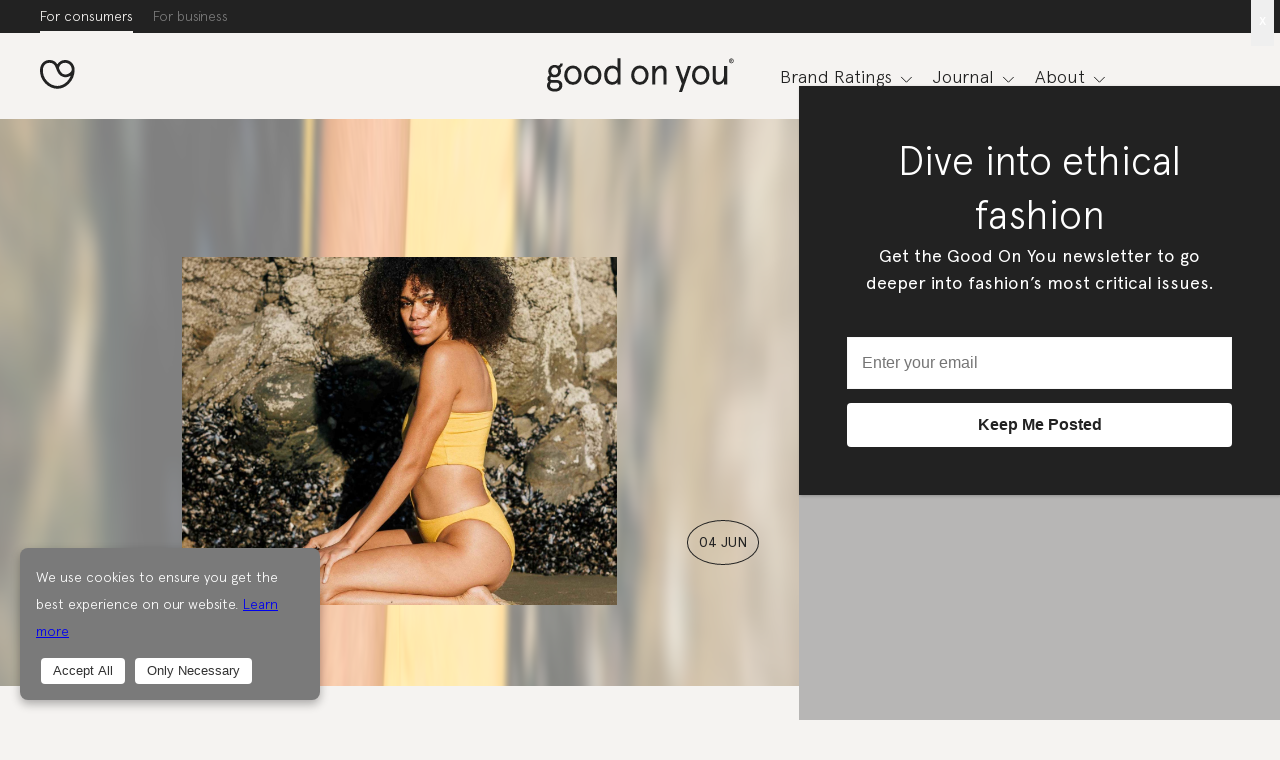

--- FILE ---
content_type: text/html; charset=UTF-8
request_url: https://goodonyou.eco/sustainable-swimwear-brands/
body_size: 32976
content:
<!doctype html><html lang="en"><head><meta charset="utf-8"><meta content="IE=edge,chrome=1" http-equiv="X-UA-Compatible"><meta name="viewport" content="width=device-width, initial-scale=1"><link rel="apple-touch-icon" sizes="180x180" href="https://goodonyou.eco/wp-content/themes/good-on-you/assets/favicon/apple-touch-icon.png"><link rel="icon" type="image/png" sizes="32x32" href="https://goodonyou.eco/wp-content/themes/good-on-you/assets/favicon/favicon-32x32.png"><link rel="icon" type="image/png" sizes="16x16" href="https://goodonyou.eco/wp-content/themes/good-on-you/assets/favicon/favicon-16x16.png"><link rel="manifest" href="https://goodonyou.eco/wp-content/themes/good-on-you/assets/favicon/site.webmanifest"><link rel="mask-icon" href="https://goodonyou.eco/wp-content/themes/good-on-you/assets/favicon/safari-pinned-tab.svg" color="#FFFFFF"><link rel="shortcut icon" href="https://goodonyou.eco/wp-content/themes/good-on-you/assets/favicon/favicon.ico"><meta name="apple-mobile-web-app-title" content="Good On You"><meta name="application-name" content="Good On You"><meta name="msapplication-config" content="https://goodonyou.eco/wp-content/themes/good-on-you/assets/favicon/browserconfig.xml"><meta name="theme-color" content="#FFFFFF"><meta property="og:image" content="https://goodonyou.eco/wp-content/uploads/2023/01/person-wearing-swimsuit-from-natasha-tonic-1200x630.jpg" /><meta property="og:image:width" content="1200" /><meta property="og:image:height" content="630" /><meta name="twitter:image" content="https://goodonyou.eco/wp-content/uploads/2023/01/person-wearing-swimsuit-from-natasha-tonic-1200x630.jpg" /><meta name="csrf_token" content="202b0c746862f3bea2c91249c5524169"><link rel="dns-prefetch" href="https://www.googletagmanager.com"><link rel="dns-prefetch" href="https://fonts.googleapis.com"><link rel="dns-prefetch" href="https://www.google-analytics.com"><!-- Google Tag Manager --><script>(function(w,d,s,l,i){w[l]=w[l]||[];w[l].push({'gtm.start':new Date().getTime(),event:'gtm.js'});var f=d.getElementsByTagName(s)[0],j=d.createElement(s),dl=l!='dataLayer'?'&l='+l:'';j.async=true;j.src='/collect/gtm?id='+i+dl+'';f.parentNode.insertBefore(j,f);})(window,document,'script','dataLayer','GTM-K37VQ2R');</script><!-- End Google Tag Manager --><meta name="base_url" content="https://goodonyou.eco"><meta name='robots' content='index, follow, max-image-preview:large, max-snippet:-1, max-video-preview:-1' />
	<style>img:is([sizes="auto" i], [sizes^="auto," i]) { contain-intrinsic-size: 3000px 1500px }</style>
	
	<!-- This site is optimized with the Yoast SEO plugin v25.7 - https://yoast.com/wordpress/plugins/seo/ -->
	<title>The Ultimate Guide to More Ethical and Sustainable Swimwear - Good On You</title>
	<meta name="description" content="Swimwear is one of those basics that needs to check a few boxes. Read on to discover more sustainable swimwear brands we’ve found from around the world." />
	<link rel="canonical" href="https://goodonyou.eco/sustainable-swimwear-brands/" />
	<meta property="og:locale" content="en_US" />
	<meta property="og:type" content="article" />
	<meta property="og:title" content="The Ultimate Guide to More Ethical and Sustainable Swimwear - Good On You" />
	<meta property="og:description" content="Swimwear is one of those basics that needs to check a few boxes. Read on to discover more sustainable swimwear brands we’ve found from around the world." />
	<meta property="og:url" content="https://goodonyou.eco/sustainable-swimwear-brands/" />
	<meta property="og:site_name" content="Good On You" />
	<meta property="article:published_time" content="2025-06-04T00:00:09+00:00" />
	<meta property="article:modified_time" content="2025-06-04T11:53:49+00:00" />
	<meta name="author" content="Isobella Wolfe" />
	<meta name="twitter:card" content="summary_large_image" />
	<meta name="twitter:label1" content="Written by" />
	<meta name="twitter:data1" content="Isobella Wolfe" />
	<meta name="twitter:label2" content="Est. reading time" />
	<meta name="twitter:data2" content="2 minutes" />
	<script type="application/ld+json" class="yoast-schema-graph">{"@context":"https://schema.org","@graph":[{"@type":"WebPage","@id":"https://goodonyou.eco/sustainable-swimwear-brands/","url":"https://goodonyou.eco/sustainable-swimwear-brands/","name":"The Ultimate Guide to More Ethical and Sustainable Swimwear - Good On You","isPartOf":{"@id":"https://goodonyou.eco/#website"},"datePublished":"2025-06-04T00:00:09+00:00","dateModified":"2025-06-04T11:53:49+00:00","author":{"@id":"https://goodonyou.eco/#/schema/person/6e6f0f4755bd3f095e8ef48401b69dbb"},"description":"Swimwear is one of those basics that needs to check a few boxes. Read on to discover more sustainable swimwear brands we’ve found from around the world.","breadcrumb":{"@id":"https://goodonyou.eco/sustainable-swimwear-brands/#breadcrumb"},"inLanguage":"en-US","potentialAction":[{"@type":"ReadAction","target":["https://goodonyou.eco/sustainable-swimwear-brands/"]}]},{"@type":"BreadcrumbList","@id":"https://goodonyou.eco/sustainable-swimwear-brands/#breadcrumb","itemListElement":[{"@type":"ListItem","position":1,"name":"Home","item":"https://goodonyou.eco/"},{"@type":"ListItem","position":2,"name":"The Ultimate Guide to More Ethical and Sustainable Swimwear"}]},{"@type":"WebSite","@id":"https://goodonyou.eco/#website","url":"https://goodonyou.eco/","name":"Good On You","description":"Thousands of brand ratings, articles and expertise on ethical and sustainable fashion. Know the impact of brands on people and planet.","potentialAction":[{"@type":"SearchAction","target":{"@type":"EntryPoint","urlTemplate":"https://goodonyou.eco/?s={search_term_string}"},"query-input":{"@type":"PropertyValueSpecification","valueRequired":true,"valueName":"search_term_string"}}],"inLanguage":"en-US"},{"@type":"Person","@id":"https://goodonyou.eco/#/schema/person/6e6f0f4755bd3f095e8ef48401b69dbb","name":"Isobella Wolfe","description":"Isobella Wolfe was Content Manager at Good On You from 2017 to 2024. She wrote, edited and planned content on all things sustainable fashion from her base in Edinburgh. Before joining the Good On You team, she was completing her BA International Studies in French and BA Creative Writing, each degree brimming with as many ethics and sociology subjects as possible. She was chosen as one of two students to attend La Sorbonne Nouvelle in Paris for the study abroad program in 2013, which kicked off her love of travel. A contemporary and inclusive voice, Wolfe dreams of a future where the planet and all of its inhabitants can live in harmony and without suffering.","sameAs":["http://isobellawolfe.com/","https://www.instagram.com/isobellawolfe/"],"url":"https://goodonyou.eco/author/iwolfe/"}]}</script>
	<meta property="article:tag" content="Anekdot" />
	<meta property="article:tag" content="Araks" />
	<meta property="article:tag" content="asket" />
	<meta property="article:tag" content="bluebuck" />
	<meta property="article:tag" content="CasaGIN" />
	<meta property="article:tag" content="ColieCo" />
	<meta property="article:tag" content="good.eco" />
	<meta property="article:tag" content="Kampos" />
	<meta property="article:tag" content="Londre" />
	<meta property="article:tag" content="loop swim" />
	<meta property="article:tag" content="Natasha Tonic" />
	<meta property="article:tag" content="NIKIN" />
	<meta property="article:tag" content="organic basics" />
	<meta property="article:tag" content="Outerknown" />
	<meta property="article:tag" content="Patagonia" />
	<meta property="article:tag" content="Reformation" />
	<meta property="article:tag" content="Sage Larock" />
	<meta property="article:tag" content="SEPTEMBER" />
	<meta property="article:tag" content="SNDSTNE" />
	<meta property="article:tag" content="Spell" />
	<meta property="article:tag" content="Underprotection" />
	<meta property="article:tag" content="vitamin a" />
	<!-- / Yoast SEO plugin. -->


<style id='classic-theme-styles-inline-css' type='text/css'>
/*! This file is auto-generated */
.wp-block-button__link{color:#fff;background-color:#32373c;border-radius:9999px;box-shadow:none;text-decoration:none;padding:calc(.667em + 2px) calc(1.333em + 2px);font-size:1.125em}.wp-block-file__button{background:#32373c;color:#fff;text-decoration:none}
</style>
<style id='global-styles-inline-css' type='text/css'>
:root{--wp--preset--aspect-ratio--square: 1;--wp--preset--aspect-ratio--4-3: 4/3;--wp--preset--aspect-ratio--3-4: 3/4;--wp--preset--aspect-ratio--3-2: 3/2;--wp--preset--aspect-ratio--2-3: 2/3;--wp--preset--aspect-ratio--16-9: 16/9;--wp--preset--aspect-ratio--9-16: 9/16;--wp--preset--color--black: #000000;--wp--preset--color--cyan-bluish-gray: #abb8c3;--wp--preset--color--white: #ffffff;--wp--preset--color--pale-pink: #f78da7;--wp--preset--color--vivid-red: #cf2e2e;--wp--preset--color--luminous-vivid-orange: #ff6900;--wp--preset--color--luminous-vivid-amber: #fcb900;--wp--preset--color--light-green-cyan: #7bdcb5;--wp--preset--color--vivid-green-cyan: #00d084;--wp--preset--color--pale-cyan-blue: #8ed1fc;--wp--preset--color--vivid-cyan-blue: #0693e3;--wp--preset--color--vivid-purple: #9b51e0;--wp--preset--gradient--vivid-cyan-blue-to-vivid-purple: linear-gradient(135deg,rgba(6,147,227,1) 0%,rgb(155,81,224) 100%);--wp--preset--gradient--light-green-cyan-to-vivid-green-cyan: linear-gradient(135deg,rgb(122,220,180) 0%,rgb(0,208,130) 100%);--wp--preset--gradient--luminous-vivid-amber-to-luminous-vivid-orange: linear-gradient(135deg,rgba(252,185,0,1) 0%,rgba(255,105,0,1) 100%);--wp--preset--gradient--luminous-vivid-orange-to-vivid-red: linear-gradient(135deg,rgba(255,105,0,1) 0%,rgb(207,46,46) 100%);--wp--preset--gradient--very-light-gray-to-cyan-bluish-gray: linear-gradient(135deg,rgb(238,238,238) 0%,rgb(169,184,195) 100%);--wp--preset--gradient--cool-to-warm-spectrum: linear-gradient(135deg,rgb(74,234,220) 0%,rgb(151,120,209) 20%,rgb(207,42,186) 40%,rgb(238,44,130) 60%,rgb(251,105,98) 80%,rgb(254,248,76) 100%);--wp--preset--gradient--blush-light-purple: linear-gradient(135deg,rgb(255,206,236) 0%,rgb(152,150,240) 100%);--wp--preset--gradient--blush-bordeaux: linear-gradient(135deg,rgb(254,205,165) 0%,rgb(254,45,45) 50%,rgb(107,0,62) 100%);--wp--preset--gradient--luminous-dusk: linear-gradient(135deg,rgb(255,203,112) 0%,rgb(199,81,192) 50%,rgb(65,88,208) 100%);--wp--preset--gradient--pale-ocean: linear-gradient(135deg,rgb(255,245,203) 0%,rgb(182,227,212) 50%,rgb(51,167,181) 100%);--wp--preset--gradient--electric-grass: linear-gradient(135deg,rgb(202,248,128) 0%,rgb(113,206,126) 100%);--wp--preset--gradient--midnight: linear-gradient(135deg,rgb(2,3,129) 0%,rgb(40,116,252) 100%);--wp--preset--font-size--small: 13px;--wp--preset--font-size--medium: 20px;--wp--preset--font-size--large: 36px;--wp--preset--font-size--x-large: 42px;--wp--preset--spacing--20: 0.44rem;--wp--preset--spacing--30: 0.67rem;--wp--preset--spacing--40: 1rem;--wp--preset--spacing--50: 1.5rem;--wp--preset--spacing--60: 2.25rem;--wp--preset--spacing--70: 3.38rem;--wp--preset--spacing--80: 5.06rem;--wp--preset--shadow--natural: 6px 6px 9px rgba(0, 0, 0, 0.2);--wp--preset--shadow--deep: 12px 12px 50px rgba(0, 0, 0, 0.4);--wp--preset--shadow--sharp: 6px 6px 0px rgba(0, 0, 0, 0.2);--wp--preset--shadow--outlined: 6px 6px 0px -3px rgba(255, 255, 255, 1), 6px 6px rgba(0, 0, 0, 1);--wp--preset--shadow--crisp: 6px 6px 0px rgba(0, 0, 0, 1);}:where(.is-layout-flex){gap: 0.5em;}:where(.is-layout-grid){gap: 0.5em;}body .is-layout-flex{display: flex;}.is-layout-flex{flex-wrap: wrap;align-items: center;}.is-layout-flex > :is(*, div){margin: 0;}body .is-layout-grid{display: grid;}.is-layout-grid > :is(*, div){margin: 0;}:where(.wp-block-columns.is-layout-flex){gap: 2em;}:where(.wp-block-columns.is-layout-grid){gap: 2em;}:where(.wp-block-post-template.is-layout-flex){gap: 1.25em;}:where(.wp-block-post-template.is-layout-grid){gap: 1.25em;}.has-black-color{color: var(--wp--preset--color--black) !important;}.has-cyan-bluish-gray-color{color: var(--wp--preset--color--cyan-bluish-gray) !important;}.has-white-color{color: var(--wp--preset--color--white) !important;}.has-pale-pink-color{color: var(--wp--preset--color--pale-pink) !important;}.has-vivid-red-color{color: var(--wp--preset--color--vivid-red) !important;}.has-luminous-vivid-orange-color{color: var(--wp--preset--color--luminous-vivid-orange) !important;}.has-luminous-vivid-amber-color{color: var(--wp--preset--color--luminous-vivid-amber) !important;}.has-light-green-cyan-color{color: var(--wp--preset--color--light-green-cyan) !important;}.has-vivid-green-cyan-color{color: var(--wp--preset--color--vivid-green-cyan) !important;}.has-pale-cyan-blue-color{color: var(--wp--preset--color--pale-cyan-blue) !important;}.has-vivid-cyan-blue-color{color: var(--wp--preset--color--vivid-cyan-blue) !important;}.has-vivid-purple-color{color: var(--wp--preset--color--vivid-purple) !important;}.has-black-background-color{background-color: var(--wp--preset--color--black) !important;}.has-cyan-bluish-gray-background-color{background-color: var(--wp--preset--color--cyan-bluish-gray) !important;}.has-white-background-color{background-color: var(--wp--preset--color--white) !important;}.has-pale-pink-background-color{background-color: var(--wp--preset--color--pale-pink) !important;}.has-vivid-red-background-color{background-color: var(--wp--preset--color--vivid-red) !important;}.has-luminous-vivid-orange-background-color{background-color: var(--wp--preset--color--luminous-vivid-orange) !important;}.has-luminous-vivid-amber-background-color{background-color: var(--wp--preset--color--luminous-vivid-amber) !important;}.has-light-green-cyan-background-color{background-color: var(--wp--preset--color--light-green-cyan) !important;}.has-vivid-green-cyan-background-color{background-color: var(--wp--preset--color--vivid-green-cyan) !important;}.has-pale-cyan-blue-background-color{background-color: var(--wp--preset--color--pale-cyan-blue) !important;}.has-vivid-cyan-blue-background-color{background-color: var(--wp--preset--color--vivid-cyan-blue) !important;}.has-vivid-purple-background-color{background-color: var(--wp--preset--color--vivid-purple) !important;}.has-black-border-color{border-color: var(--wp--preset--color--black) !important;}.has-cyan-bluish-gray-border-color{border-color: var(--wp--preset--color--cyan-bluish-gray) !important;}.has-white-border-color{border-color: var(--wp--preset--color--white) !important;}.has-pale-pink-border-color{border-color: var(--wp--preset--color--pale-pink) !important;}.has-vivid-red-border-color{border-color: var(--wp--preset--color--vivid-red) !important;}.has-luminous-vivid-orange-border-color{border-color: var(--wp--preset--color--luminous-vivid-orange) !important;}.has-luminous-vivid-amber-border-color{border-color: var(--wp--preset--color--luminous-vivid-amber) !important;}.has-light-green-cyan-border-color{border-color: var(--wp--preset--color--light-green-cyan) !important;}.has-vivid-green-cyan-border-color{border-color: var(--wp--preset--color--vivid-green-cyan) !important;}.has-pale-cyan-blue-border-color{border-color: var(--wp--preset--color--pale-cyan-blue) !important;}.has-vivid-cyan-blue-border-color{border-color: var(--wp--preset--color--vivid-cyan-blue) !important;}.has-vivid-purple-border-color{border-color: var(--wp--preset--color--vivid-purple) !important;}.has-vivid-cyan-blue-to-vivid-purple-gradient-background{background: var(--wp--preset--gradient--vivid-cyan-blue-to-vivid-purple) !important;}.has-light-green-cyan-to-vivid-green-cyan-gradient-background{background: var(--wp--preset--gradient--light-green-cyan-to-vivid-green-cyan) !important;}.has-luminous-vivid-amber-to-luminous-vivid-orange-gradient-background{background: var(--wp--preset--gradient--luminous-vivid-amber-to-luminous-vivid-orange) !important;}.has-luminous-vivid-orange-to-vivid-red-gradient-background{background: var(--wp--preset--gradient--luminous-vivid-orange-to-vivid-red) !important;}.has-very-light-gray-to-cyan-bluish-gray-gradient-background{background: var(--wp--preset--gradient--very-light-gray-to-cyan-bluish-gray) !important;}.has-cool-to-warm-spectrum-gradient-background{background: var(--wp--preset--gradient--cool-to-warm-spectrum) !important;}.has-blush-light-purple-gradient-background{background: var(--wp--preset--gradient--blush-light-purple) !important;}.has-blush-bordeaux-gradient-background{background: var(--wp--preset--gradient--blush-bordeaux) !important;}.has-luminous-dusk-gradient-background{background: var(--wp--preset--gradient--luminous-dusk) !important;}.has-pale-ocean-gradient-background{background: var(--wp--preset--gradient--pale-ocean) !important;}.has-electric-grass-gradient-background{background: var(--wp--preset--gradient--electric-grass) !important;}.has-midnight-gradient-background{background: var(--wp--preset--gradient--midnight) !important;}.has-small-font-size{font-size: var(--wp--preset--font-size--small) !important;}.has-medium-font-size{font-size: var(--wp--preset--font-size--medium) !important;}.has-large-font-size{font-size: var(--wp--preset--font-size--large) !important;}.has-x-large-font-size{font-size: var(--wp--preset--font-size--x-large) !important;}
:where(.wp-block-post-template.is-layout-flex){gap: 1.25em;}:where(.wp-block-post-template.is-layout-grid){gap: 1.25em;}
:where(.wp-block-columns.is-layout-flex){gap: 2em;}:where(.wp-block-columns.is-layout-grid){gap: 2em;}
:root :where(.wp-block-pullquote){font-size: 1.5em;line-height: 1.6;}
</style>
<link rel='stylesheet' id='main-css' href='https://goodonyou.eco/wp-content/themes/good-on-you/assets/css/main-7cf3bd2f7e.min.css' type='text/css' media='all' />
<link rel='stylesheet' id='popup-maker-site-css' href='https://goodonyou.eco/wp-content/plugins/popup-maker/assets/css/pum-site.min.css?ver=1.20.6' type='text/css' media='all' />
<style id='popup-maker-site-inline-css' type='text/css'>
/* Popup Google Fonts */
@import url('//fonts.googleapis.com/css?family=Montserrat:100');

/* Popup Theme 28652: GOY modal theme */
.pum-theme-28652, .pum-theme-goy-modal-theme { background-color: rgba( 122, 122, 122, 0.50 ) } 
.pum-theme-28652 .pum-container, .pum-theme-goy-modal-theme .pum-container { padding: 48px; border-radius: 0px; border: 1px none #000000; box-shadow: 1px 1px 3px 0px rgba( 0, 0, 0, 0.23 ); background-color: rgba( 34, 34, 34, 1.00 ) } 
.pum-theme-28652 .pum-title, .pum-theme-goy-modal-theme .pum-title { color: #ffffff; text-align: center; text-shadow: 0px 0px 0px rgba( 2, 2, 2, 0.23 ); font-family: inherit; font-weight: 300; font-size: 40px; line-height: 54px } 
.pum-theme-28652 .pum-content, .pum-theme-goy-modal-theme .pum-content { color: #ffffff; font-family: inherit; font-weight: 400 } 
.pum-theme-28652 .pum-content + .pum-close, .pum-theme-goy-modal-theme .pum-content + .pum-close { position: absolute; height: auto; width: auto; left: auto; right: 6px; bottom: auto; top: -6px; padding: 8px; color: #ffffff; font-family: inherit; font-weight: 400; font-size: 16px; line-height: 36px; border: 1px none #ffffff; border-radius: 0px; box-shadow: 1px 1px 3px 0px rgba( 0, 0, 0, 0.00 ); text-shadow: 0px 0px 0px rgba( 0, 0, 0, 0.00 ) } 

/* Popup Theme 16563: GOY corner popup theme */
.pum-theme-16563, .pum-theme-goy-theme { background-color: rgba( 255, 255, 255, 0.00 ) } 
.pum-theme-16563 .pum-container, .pum-theme-goy-theme .pum-container { padding: 18px; border-radius: 0px; border: 1px none #000000; box-shadow: 1px 1px 3px 0px rgba( 2, 2, 2, 0.23 ); background-color: rgba( 34, 34, 34, 1.00 ) } 
.pum-theme-16563 .pum-title, .pum-theme-goy-theme .pum-title { color: #ffffff; text-align: center; text-shadow: 0px 0px 0px rgba( 2, 2, 2, 0.23 ); font-family: inherit; font-weight: 700; font-size: 23px; line-height: 36px } 
.pum-theme-16563 .pum-content, .pum-theme-goy-theme .pum-content { color: #ffffff; font-family: inherit; font-weight: 400 } 
.pum-theme-16563 .pum-content + .pum-close, .pum-theme-goy-theme .pum-content + .pum-close { position: absolute; height: auto; width: auto; left: auto; right: 0px; bottom: auto; top: 0px; padding: 8px; color: #ffffff; font-family: inherit; font-weight: 400; font-size: 16px; line-height: 36px; border: 1px none #ffffff; border-radius: 0px; box-shadow: 1px 1px 3px 0px rgba( 2, 2, 2, 0.00 ); text-shadow: 0px 0px 0px rgba( 0, 0, 0, 0.00 ) } 

/* Popup Theme 12931: Floating Bar - Soft Blue */
.pum-theme-12931, .pum-theme-floating-bar { background-color: rgba( 255, 255, 255, 0.00 ) } 
.pum-theme-12931 .pum-container, .pum-theme-floating-bar .pum-container { padding: 8px; border-radius: 0px; border: 1px none #000000; box-shadow: 1px 1px 3px 0px rgba( 2, 2, 2, 0.23 ); background-color: rgba( 238, 246, 252, 1.00 ) } 
.pum-theme-12931 .pum-title, .pum-theme-floating-bar .pum-title { color: #505050; text-align: left; text-shadow: 0px 0px 0px rgba( 2, 2, 2, 0.23 ); font-family: inherit; font-weight: 400; font-size: 32px; line-height: 36px } 
.pum-theme-12931 .pum-content, .pum-theme-floating-bar .pum-content { color: #505050; font-family: inherit; font-weight: 400 } 
.pum-theme-12931 .pum-content + .pum-close, .pum-theme-floating-bar .pum-content + .pum-close { position: absolute; height: 18px; width: 18px; left: auto; right: 5px; bottom: auto; top: 50%; padding: 0px; color: #505050; font-family: Sans-Serif; font-weight: 700; font-size: 15px; line-height: 18px; border: 1px solid #505050; border-radius: 15px; box-shadow: 0px 0px 0px 0px rgba( 2, 2, 2, 0.00 ); text-shadow: 0px 0px 0px rgba( 0, 0, 0, 0.00 ); background-color: rgba( 255, 255, 255, 0.00 ); transform: translate(0, -50%) } 

/* Popup Theme 12932: Content Only - For use with page builders or block editor */
.pum-theme-12932, .pum-theme-content-only { background-color: rgba( 0, 0, 0, 0.70 ) } 
.pum-theme-12932 .pum-container, .pum-theme-content-only .pum-container { padding: 0px; border-radius: 0px; border: 1px none #000000; box-shadow: 0px 0px 0px 0px rgba( 2, 2, 2, 0.00 ) } 
.pum-theme-12932 .pum-title, .pum-theme-content-only .pum-title { color: #000000; text-align: left; text-shadow: 0px 0px 0px rgba( 2, 2, 2, 0.23 ); font-family: inherit; font-weight: 400; font-size: 32px; line-height: 36px } 
.pum-theme-12932 .pum-content, .pum-theme-content-only .pum-content { color: #8c8c8c; font-family: inherit; font-weight: 400 } 
.pum-theme-12932 .pum-content + .pum-close, .pum-theme-content-only .pum-content + .pum-close { position: absolute; height: 18px; width: 18px; left: auto; right: 7px; bottom: auto; top: 7px; padding: 0px; color: #000000; font-family: inherit; font-weight: 700; font-size: 20px; line-height: 20px; border: 1px none #ffffff; border-radius: 15px; box-shadow: 0px 0px 0px 0px rgba( 2, 2, 2, 0.00 ); text-shadow: 0px 0px 0px rgba( 0, 0, 0, 0.00 ); background-color: rgba( 255, 255, 255, 0.00 ) } 

/* Popup Theme 12933: Floating Bar - Soft Blue */
.pum-theme-12933, .pum-theme-floating-bar-2 { background-color: rgba( 255, 255, 255, 0.00 ) } 
.pum-theme-12933 .pum-container, .pum-theme-floating-bar-2 .pum-container { padding: 8px; border-radius: 0px; border: 1px none #000000; box-shadow: 1px 1px 3px 0px rgba( 2, 2, 2, 0.23 ); background-color: rgba( 238, 246, 252, 1.00 ) } 
.pum-theme-12933 .pum-title, .pum-theme-floating-bar-2 .pum-title { color: #505050; text-align: left; text-shadow: 0px 0px 0px rgba( 2, 2, 2, 0.23 ); font-family: inherit; font-weight: 400; font-size: 32px; line-height: 36px } 
.pum-theme-12933 .pum-content, .pum-theme-floating-bar-2 .pum-content { color: #505050; font-family: inherit; font-weight: 400 } 
.pum-theme-12933 .pum-content + .pum-close, .pum-theme-floating-bar-2 .pum-content + .pum-close { position: absolute; height: 18px; width: 18px; left: auto; right: 5px; bottom: auto; top: 50%; padding: 0px; color: #505050; font-family: Sans-Serif; font-weight: 700; font-size: 15px; line-height: 18px; border: 1px solid #505050; border-radius: 15px; box-shadow: 0px 0px 0px 0px rgba( 2, 2, 2, 0.00 ); text-shadow: 0px 0px 0px rgba( 0, 0, 0, 0.00 ); background-color: rgba( 255, 255, 255, 0.00 ); transform: translate(0, -50%) } 

/* Popup Theme 12934: Content Only - For use with page builders or block editor */
.pum-theme-12934, .pum-theme-content-only-2 { background-color: rgba( 0, 0, 0, 0.70 ) } 
.pum-theme-12934 .pum-container, .pum-theme-content-only-2 .pum-container { padding: 0px; border-radius: 0px; border: 1px none #000000; box-shadow: 0px 0px 0px 0px rgba( 2, 2, 2, 0.00 ) } 
.pum-theme-12934 .pum-title, .pum-theme-content-only-2 .pum-title { color: #000000; text-align: left; text-shadow: 0px 0px 0px rgba( 2, 2, 2, 0.23 ); font-family: inherit; font-weight: 400; font-size: 32px; line-height: 36px } 
.pum-theme-12934 .pum-content, .pum-theme-content-only-2 .pum-content { color: #8c8c8c; font-family: inherit; font-weight: 400 } 
.pum-theme-12934 .pum-content + .pum-close, .pum-theme-content-only-2 .pum-content + .pum-close { position: absolute; height: 18px; width: 18px; left: auto; right: 7px; bottom: auto; top: 7px; padding: 0px; color: #000000; font-family: inherit; font-weight: 700; font-size: 20px; line-height: 20px; border: 1px none #ffffff; border-radius: 15px; box-shadow: 0px 0px 0px 0px rgba( 2, 2, 2, 0.00 ); text-shadow: 0px 0px 0px rgba( 0, 0, 0, 0.00 ); background-color: rgba( 255, 255, 255, 0.00 ) } 

/* Popup Theme 8733: Default Theme */
.pum-theme-8733, .pum-theme-default-theme { background-color: rgba( 255, 255, 255, 1.00 ) } 
.pum-theme-8733 .pum-container, .pum-theme-default-theme .pum-container { padding: 18px; border-radius: 0px; border: 1px none #000000; box-shadow: 1px 1px 3px 0px rgba( 2, 2, 2, 0.23 ); background-color: rgba( 249, 249, 249, 1.00 ) } 
.pum-theme-8733 .pum-title, .pum-theme-default-theme .pum-title { color: #000000; text-align: left; text-shadow: 0px 0px 0px rgba( 2, 2, 2, 0.23 ); font-family: inherit; font-weight: 400; font-size: 32px; font-style: normal; line-height: 36px } 
.pum-theme-8733 .pum-content, .pum-theme-default-theme .pum-content { color: #8c8c8c; font-family: inherit; font-weight: 400; font-style: inherit } 
.pum-theme-8733 .pum-content + .pum-close, .pum-theme-default-theme .pum-content + .pum-close { position: absolute; height: auto; width: auto; left: auto; right: 0px; bottom: auto; top: 0px; padding: 8px; color: #ffffff; font-family: inherit; font-weight: 400; font-size: 12px; font-style: inherit; line-height: 36px; border: 1px none #ffffff; border-radius: 0px; box-shadow: 1px 1px 3px 0px rgba( 2, 2, 2, 0.23 ); text-shadow: 0px 0px 0px rgba( 0, 0, 0, 0.23 ); background-color: rgba( 0, 183, 205, 1.00 ) } 

/* Popup Theme 8734: Light Box */
.pum-theme-8734, .pum-theme-lightbox { background-color: rgba( 0, 0, 0, 0.60 ) } 
.pum-theme-8734 .pum-container, .pum-theme-lightbox .pum-container { padding: 18px; border-radius: 3px; border: 8px solid #000000; box-shadow: 0px 0px 30px 0px rgba( 2, 2, 2, 1.00 ); background-color: rgba( 255, 255, 255, 1.00 ) } 
.pum-theme-8734 .pum-title, .pum-theme-lightbox .pum-title { color: #000000; text-align: left; text-shadow: 0px 0px 0px rgba( 2, 2, 2, 0.23 ); font-family: inherit; font-weight: 100; font-size: 32px; line-height: 36px } 
.pum-theme-8734 .pum-content, .pum-theme-lightbox .pum-content { color: #000000; font-family: inherit; font-weight: 100 } 
.pum-theme-8734 .pum-content + .pum-close, .pum-theme-lightbox .pum-content + .pum-close { position: absolute; height: 26px; width: 26px; left: auto; right: -13px; bottom: auto; top: -13px; padding: 0px; color: #ffffff; font-family: Arial; font-weight: 100; font-size: 24px; line-height: 24px; border: 2px solid #ffffff; border-radius: 26px; box-shadow: 0px 0px 15px 1px rgba( 2, 2, 2, 0.75 ); text-shadow: 0px 0px 0px rgba( 0, 0, 0, 0.23 ); background-color: rgba( 0, 0, 0, 1.00 ) } 

/* Popup Theme 8735: Enterprise Blue */
.pum-theme-8735, .pum-theme-enterprise-blue { background-color: rgba( 0, 0, 0, 0.70 ) } 
.pum-theme-8735 .pum-container, .pum-theme-enterprise-blue .pum-container { padding: 28px; border-radius: 5px; border: 1px none #000000; box-shadow: 0px 10px 25px 4px rgba( 2, 2, 2, 0.50 ); background-color: rgba( 255, 255, 255, 1.00 ) } 
.pum-theme-8735 .pum-title, .pum-theme-enterprise-blue .pum-title { color: #315b7c; text-align: left; text-shadow: 0px 0px 0px rgba( 2, 2, 2, 0.23 ); font-family: inherit; font-weight: 100; font-size: 34px; line-height: 36px } 
.pum-theme-8735 .pum-content, .pum-theme-enterprise-blue .pum-content { color: #2d2d2d; font-family: inherit; font-weight: 100 } 
.pum-theme-8735 .pum-content + .pum-close, .pum-theme-enterprise-blue .pum-content + .pum-close { position: absolute; height: 28px; width: 28px; left: auto; right: 8px; bottom: auto; top: 8px; padding: 4px; color: #ffffff; font-family: Times New Roman; font-weight: 100; font-size: 20px; line-height: 20px; border: 1px none #ffffff; border-radius: 42px; box-shadow: 0px 0px 0px 0px rgba( 2, 2, 2, 0.23 ); text-shadow: 0px 0px 0px rgba( 0, 0, 0, 0.23 ); background-color: rgba( 49, 91, 124, 1.00 ) } 

/* Popup Theme 8736: Hello Box */
.pum-theme-8736, .pum-theme-hello-box { background-color: rgba( 0, 0, 0, 0.75 ) } 
.pum-theme-8736 .pum-container, .pum-theme-hello-box .pum-container { padding: 30px; border-radius: 80px; border: 14px solid #81d742; box-shadow: 0px 0px 0px 0px rgba( 2, 2, 2, 0.00 ); background-color: rgba( 255, 255, 255, 1.00 ) } 
.pum-theme-8736 .pum-title, .pum-theme-hello-box .pum-title { color: #2d2d2d; text-align: left; text-shadow: 0px 0px 0px rgba( 2, 2, 2, 0.23 ); font-family: Montserrat; font-weight: 100; font-size: 32px; line-height: 36px } 
.pum-theme-8736 .pum-content, .pum-theme-hello-box .pum-content { color: #2d2d2d; font-family: inherit; font-weight: 100 } 
.pum-theme-8736 .pum-content + .pum-close, .pum-theme-hello-box .pum-content + .pum-close { position: absolute; height: auto; width: auto; left: auto; right: -30px; bottom: auto; top: -30px; padding: 0px; color: #2d2d2d; font-family: Times New Roman; font-weight: 100; font-size: 32px; line-height: 28px; border: 1px none #ffffff; border-radius: 28px; box-shadow: 0px 0px 0px 0px rgba( 2, 2, 2, 0.23 ); text-shadow: 0px 0px 0px rgba( 0, 0, 0, 0.23 ); background-color: rgba( 255, 255, 255, 1.00 ) } 

/* Popup Theme 8737: Cutting Edge */
.pum-theme-8737, .pum-theme-cutting-edge { background-color: rgba( 0, 0, 0, 0.50 ) } 
.pum-theme-8737 .pum-container, .pum-theme-cutting-edge .pum-container { padding: 18px; border-radius: 0px; border: 1px none #000000; box-shadow: 0px 10px 25px 0px rgba( 2, 2, 2, 0.50 ); background-color: rgba( 30, 115, 190, 1.00 ) } 
.pum-theme-8737 .pum-title, .pum-theme-cutting-edge .pum-title { color: #ffffff; text-align: left; text-shadow: 0px 0px 0px rgba( 2, 2, 2, 0.23 ); font-family: Sans-Serif; font-weight: 100; font-size: 26px; line-height: 28px } 
.pum-theme-8737 .pum-content, .pum-theme-cutting-edge .pum-content { color: #ffffff; font-family: inherit; font-weight: 100 } 
.pum-theme-8737 .pum-content + .pum-close, .pum-theme-cutting-edge .pum-content + .pum-close { position: absolute; height: 24px; width: 24px; left: auto; right: 0px; bottom: auto; top: 0px; padding: 0px; color: #1e73be; font-family: Times New Roman; font-weight: 100; font-size: 32px; line-height: 24px; border: 1px none #ffffff; border-radius: 0px; box-shadow: -1px 1px 1px 0px rgba( 2, 2, 2, 0.10 ); text-shadow: -1px 1px 1px rgba( 0, 0, 0, 0.10 ); background-color: rgba( 238, 238, 34, 1.00 ) } 

/* Popup Theme 8738: Framed Border */
.pum-theme-8738, .pum-theme-framed-border { background-color: rgba( 255, 255, 255, 0.50 ) } 
.pum-theme-8738 .pum-container, .pum-theme-framed-border .pum-container { padding: 18px; border-radius: 0px; border: 20px outset #dd3333; box-shadow: 1px 1px 3px 0px rgba( 2, 2, 2, 0.97 ) inset; background-color: rgba( 255, 251, 239, 1.00 ) } 
.pum-theme-8738 .pum-title, .pum-theme-framed-border .pum-title { color: #000000; text-align: left; text-shadow: 0px 0px 0px rgba( 2, 2, 2, 0.23 ); font-family: inherit; font-weight: 100; font-size: 32px; line-height: 36px } 
.pum-theme-8738 .pum-content, .pum-theme-framed-border .pum-content { color: #2d2d2d; font-family: inherit; font-weight: 100 } 
.pum-theme-8738 .pum-content + .pum-close, .pum-theme-framed-border .pum-content + .pum-close { position: absolute; height: 20px; width: 20px; left: auto; right: -20px; bottom: auto; top: -20px; padding: 0px; color: #ffffff; font-family: Tahoma; font-weight: 700; font-size: 16px; line-height: 18px; border: 1px none #ffffff; border-radius: 0px; box-shadow: 0px 0px 0px 0px rgba( 2, 2, 2, 0.23 ); text-shadow: 0px 0px 0px rgba( 0, 0, 0, 0.23 ); background-color: rgba( 0, 0, 0, 0.55 ) } 

#pum-8739 {z-index: 1999999999}
#pum-16565 {z-index: 1999999999}

</style>
<script type="text/javascript" src="https://goodonyou.eco/wp/wp-includes/js/jquery/jquery.min.js?ver=3.7.1" id="jquery-core-js"></script>
<script type="text/javascript" src="https://goodonyou.eco/wp/wp-includes/js/jquery/jquery-migrate.min.js?ver=3.4.1" id="jquery-migrate-js"></script>
<link rel="https://api.w.org/" href="https://goodonyou.eco/wp-json/" /><link rel="alternate" title="JSON" type="application/json" href="https://goodonyou.eco/wp-json/wp/v2/posts/12052" /><link rel="EditURI" type="application/rsd+xml" title="RSD" href="https://goodonyou.eco/wp/xmlrpc.php?rsd" />
<meta name="generator" content="WordPress 6.8.2" />
<link rel='shortlink' href='https://goodonyou.eco/?p=12052' />
<link rel="alternate" title="oEmbed (JSON)" type="application/json+oembed" href="https://goodonyou.eco/wp-json/oembed/1.0/embed?url=https%3A%2F%2Fgoodonyou.eco%2Fsustainable-swimwear-brands%2F" />
<link rel="alternate" title="oEmbed (XML)" type="text/xml+oembed" href="https://goodonyou.eco/wp-json/oembed/1.0/embed?url=https%3A%2F%2Fgoodonyou.eco%2Fsustainable-swimwear-brands%2F&#038;format=xml" />
		<style type="text/css" id="wp-custom-css">
			video.wp-video-shortcode {
	height: auto;
}		</style>
		    <script>var segmentData={"affiliate_networks":[{"name":"GOY HasOffers","link_patterns":[{"pattern":"tracking.goodonyou.eco"}]},{"name":"Avantlink","link_patterns":[{"pattern":"avantlink.com\/click"}]},{"name":"Commission Factory","link_patterns":[{"pattern":"t.cfjump.com"}]},{"name":"Refersion","link_patterns":[{"pattern":"\/?rfsn="}]},{"name":"FlexOffers","link_patterns":[{"pattern":"track.flexlinkspro.com"}]},{"name":"Rakuten","link_patterns":[{"pattern":"click.linksynergy.com"}]},{"name":"Share A Sale","link_patterns":[{"pattern":"shareasale.com\/r"}]},{"name":"Viglink","link_patterns":[{"pattern":"redirect.viglink.com"}]},{"name":"Pepperjam","link_patterns":[{"pattern":"pjtra.com\/t"}]},{"name":"AWIN","link_patterns":[{"pattern":"awin1.com"},{"pattern":"dwin1.com"}]},{"name":"HasOffers-bit.ly","link_patterns":[{"pattern":"bit.ly"}]},{"name":"Farfetch","link_patterns":[{"pattern":"\/camref:1101l7TfK"}]},{"name":"FlexOffers","link_patterns":[{"pattern":"fxo.co"}]},{"name":"CJ","link_patterns":[{"pattern":"anrdoezrs.net"}]},{"name":"NU-IN","link_patterns":[{"pattern":"\/camref:1101lfRIm"}]},{"name":"GOY Everflow","link_patterns":[{"pattern":"?oid="}]}],"source_cat":"Top Picks"};</script>
  </head><body id="single-post" class="body-padding"><!-- Google Tag Manager (noscript) --><noscript><iframe src="/collect/ns.html?id=GTM-K37VQ2R" height="0" width="0" style="display:none;visibility:hidden"></iframe></noscript><!-- End Google Tag Manager (noscript) --><div id="overlay" class="overlay"></div><div id="header-bar" class="header-bar">    <div class="top-nav">                    <a href="https://goodonyou.eco/" class=" active" target="">                For consumers            </a>                    <a href="https://partnerships.goodonyou.eco/" class="" target="">                For business            </a>            </div><div class="nav-bar newnavmobile"><div class="navnew"><div class="brand-logo"><a href="https://goodonyou.eco/" class="nav-bar__logo"><svg width="35" height="29" xmlns="http://www.w3.org/2000/svg" data-svg="logo"><path d="M26.76 21.82c-2.68 2.65-6 4.12-9.37 4.12-3.72 0-7.45-1.73-10.26-4.73A15.6 15.6 0 0 1 2.91 9.4c.39-3.99 2.94-6.57 6.5-6.57a6.19 6.19 0 0 1 6 3.97c.27.6.51 1.25.76 1.9.65 1.66 1.31 3.38 2.37 4.9a8.63 8.63 0 0 0 10.59 2.86c.52-.23 1.06-.5 1.59-.8-.85 2.3-2.2 4.41-3.96 6.16M25.45 2.83c3.4.08 6.08 2.9 6.3 6.5 0 .34-.03.77-.16 1.2-.55 1.75-2.06 2.64-3.63 3.35a5.75 5.75 0 0 1-7.07-1.9c-.77-1.1-1.52-2.29-1.89-3.79-.03-.2-.01-.39.01-.55a6.44 6.44 0 0 1 6.44-4.8M25.52 0a9.37 9.37 0 0 0-8.17 4.35A9.01 9.01 0 0 0 9.4 0C4.35 0 .59 3.67.06 9.15a18.43 18.43 0 0 0 4.97 13.98c3.35 3.58 7.85 5.64 12.36 5.64 4.13 0 8.18-1.76 11.4-4.95a19.86 19.86 0 0 0 5.84-14.05C34.62 4.41 30.61.12 25.52 0" fill-rule="evenodd"/></svg></a></div><div class="center-logo"><a href="https://goodonyou.eco/" class="nav-bar__wordmark"><svg viewBox="0 0 187 34" xmlns="http://www.w3.org/2000/svg"><g fill-rule="evenodd"><path d="M10.08 15.8a3.64 3.64 0 0 1-4.83 0 3.5 3.5 0 0 1-.97-2.63c0-1.1.33-1.99.97-2.62a3.49 3.49 0 0 1 4.83 0c.65.63.97 1.52.97 2.62s-.32 2-.97 2.62M4.2 24.64c.54.04.97.08 1.33.08h3.67c2.06 0 3.06.92 3.06 2.76 0 2.03-1.54 3.4-4.57 3.4-3.02 0-4.68-1.4-4.68-3.51 0-1.18.4-2.1 1.2-2.73M15.9 5.38h-2.6a2.3 2.3 0 0 1-2.01 2.3c-.28.01-.59-.07-.81-.15l-.33-.14c-.78-.3-1.6-.45-2.5-.45-1.83 0-3.34.6-4.53 1.73a5.94 5.94 0 0 0-1.8 4.5c0 1.59.43 2.95 1.33 4.06-1.47.77-2.2 1.92-2.2 3.43 0 1.25.4 2.25 1.23 2.95A4.97 4.97 0 0 0 0 27.48c0 3.84 3.06 6.12 7.7 6.12 4.47 0 7.67-2.1 7.67-6.41 0-3.29-2.23-5.13-5.69-5.13H5.4c-1.37 0-2.05-.52-2.05-1.55 0-.81.4-1.4 1.19-1.8.9.44 1.94.66 3.13.66 1.83 0 3.34-.55 4.53-1.66a6.02 6.02 0 0 0 1.8-4.54c0-1.26-.28-2.35-.87-3.3a4.99 4.99 0 0 0 2.78-4.49"/><path d="M30.04 21.96a4.79 4.79 0 0 1-4.1 2 4.9 4.9 0 0 1-4.14-2 8.04 8.04 0 0 1-1.47-4.8c0-1.83.5-3.42 1.47-4.75a4.84 4.84 0 0 1 4.14-2.03c1.76 0 3.13.67 4.1 2.03a7.64 7.64 0 0 1 1.52 4.76c0 1.84-.5 3.43-1.52 4.8m-4.1-14.39c-2.63 0-4.71.96-6.33 2.84a10.14 10.14 0 0 0-2.38 6.75c0 2.62.8 4.9 2.38 6.79a7.91 7.91 0 0 0 6.33 2.8 7.8 7.8 0 0 0 6.3-2.8 10.08 10.08 0 0 0 2.41-6.8c0-2.6-.8-4.86-2.41-6.74a7.82 7.82 0 0 0-6.3-2.84"/><path d="M49.84 21.96a4.79 4.79 0 0 1-4.1 2 4.9 4.9 0 0 1-4.14-2 8.04 8.04 0 0 1-1.48-4.8c0-1.83.5-3.42 1.48-4.75a4.84 4.84 0 0 1 4.14-2.03c1.76 0 3.13.67 4.1 2.03a7.64 7.64 0 0 1 1.51 4.76c0 1.84-.5 3.43-1.5 4.8M45.73 7.57c-2.63 0-4.72.96-6.34 2.84a10.14 10.14 0 0 0-2.37 6.75c0 2.62.79 4.9 2.37 6.79a7.91 7.91 0 0 0 6.34 2.8 7.8 7.8 0 0 0 6.3-2.8 10.08 10.08 0 0 0 2.4-6.8c0-2.6-.78-4.86-2.4-6.74a7.82 7.82 0 0 0-6.3-2.84"/><path d="M65.57 23.96c-3.17 0-5.25-2.77-5.25-6.8 0-4.01 2.08-6.78 5.25-6.78 3.28 0 5.26 2.77 5.26 6.79s-1.98 6.79-5.26 6.79zm5-13.87c-.32-.59-1.04-1.14-2.08-1.7a6.78 6.78 0 0 0-3.2-.8c-5.19 0-8.07 3.83-8.07 9.58s2.88 9.59 8.06 9.59c2.16 0 4.4-1.15 5.3-2.58v2.28h3.02V.36h-3.03v9.73z"/><path d="M97 21.96a4.79 4.79 0 0 1-4.11 2 4.9 4.9 0 0 1-4.14-2 8.03 8.03 0 0 1-1.47-4.8c0-1.83.5-3.42 1.47-4.75a4.84 4.84 0 0 1 4.14-2.03c1.76 0 3.13.67 4.1 2.03a7.64 7.64 0 0 1 1.51 4.76c0 1.84-.5 3.43-1.5 4.8M92.88 7.57c-2.63 0-4.71.96-6.33 2.84a10.14 10.14 0 0 0-2.38 6.75c0 2.62.8 4.9 2.38 6.79a7.92 7.92 0 0 0 6.33 2.8 7.8 7.8 0 0 0 6.3-2.8 10.08 10.08 0 0 0 2.41-6.8c0-2.6-.8-4.86-2.41-6.74a7.82 7.82 0 0 0-6.3-2.84"/><path d="M114.2 7.58c-2.63 0-4.64 1.26-6.01 3.73V7.88h-3.02v18.58h3.02v-7.78c0-2.47.5-4.5 1.51-6 1.04-1.52 2.27-2.3 3.67-2.3 2.09 0 3.13 1.26 3.13 3.8v12.28h3.03V13.37c0-3.69-2.02-5.79-5.33-5.79"/><path d="M136.4 21.3l-4.6-13.42h-3.3l6.36 17.8-2.88 8.3h3.1l9-26.1h-3.17z"/><path d="M157.82 21.96a4.79 4.79 0 0 1-4.1 2 4.9 4.9 0 0 1-4.14-2 8.03 8.03 0 0 1-1.47-4.8c0-1.83.5-3.42 1.47-4.75a4.84 4.84 0 0 1 4.14-2.03c1.76 0 3.13.67 4.1 2.03a7.64 7.64 0 0 1 1.52 4.76c0 1.84-.5 3.43-1.52 4.8m-4.1-14.39c-2.63 0-4.71.96-6.33 2.84a10.14 10.14 0 0 0-2.38 6.75c0 2.62.8 4.9 2.38 6.79a7.92 7.92 0 0 0 6.33 2.8 7.8 7.8 0 0 0 6.3-2.8 10.08 10.08 0 0 0 2.41-6.8c0-2.6-.8-4.86-2.41-6.74a7.82 7.82 0 0 0-6.3-2.84"/><path d="M177.12 7.88v7.78c0 2.47-.5 4.5-1.55 6-1 1.52-2.23 2.3-3.63 2.3-2.1 0-3.13-1.26-3.13-3.8V7.88h-3.03v13.09c0 3.69 2.02 5.79 5.33 5.79 2.63 0 4.64-1.26 6-3.73v3.43h3.03V7.88h-3.02z"/><path d="M184.02 2.05v.52h.43c.22 0 .32-.09.32-.26s-.1-.26-.32-.26h-.43zm.89 2.13l-.74-1.12h-.15v1.12h-.51V1.56h.95c.53 0 .82.26.82.75 0 .4-.21.65-.55.72l.76 1.15h-.58zm-2.25-1.31c0 .52.16.96.48 1.3.32.36.73.53 1.24.53.5 0 .92-.17 1.24-.52.32-.35.48-.8.48-1.31 0-.52-.16-.96-.48-1.31a1.6 1.6 0 0 0-1.24-.52c-.51 0-.92.17-1.24.52-.32.35-.48.79-.48 1.3zm-.58 0c0-.68.22-1.25.66-1.71.43-.46.98-.69 1.64-.69.65 0 1.2.23 1.64.69.43.46.65 1.03.65 1.7 0 .69-.22 1.25-.65 1.72-.44.46-.99.68-1.64.68-.66 0-1.2-.22-1.64-.68a2.37 2.37 0 0 1-.66-1.71z"/></g></svg></a></div><div class="right-menu "><div class="menu-btn"><a id="menu-button" href="#"><svg aria-label="Menu" viewBox="0 0 36 29" aria-hidden="true" width="36" height="25" class="StyledIcon-sc-ofa7kd-0 ldyevs"><g fill-rule="nonzero"><path d="M0 2h36v3H0z"></path><path d="M0 13h24v3H0z"></path><path d="M0 24h36v3H0z"></path></g></svg></a></div><ul class="menu-top-lavel"><li class="menu-top-lavel-li"><a href="#" class="top-menu-link has-submenu"><span>Brand Ratings</span></a><div class="submenu"><div class="submenu-container"><div class="submenu-header"><h3>Brand Ratings</h3><div class="manu-search"><form class="directory-search-brands"><input class="" type="text" name="" placeholder="Search for brands..."></form></div></div><div class="row-menu"><div class="left-cell"><div class="menubtn"><a href="https://directory.goodonyou.eco/" target="_blank">All Brand Ratings</a></div><ul><li><a href="https://goodonyou.eco/how-we-rate/" target="">How We Rate</a></li><li><a href="http://onelink.to/thank-you" target="_blank">Download the App</a></li></ul></div><div class="right-cell"><ul><li><a href="https://directory.goodonyou.eco/categories/fashion/tops" target="_blank">Tops</a></li><li><a href="https://directory.goodonyou.eco/categories/fashion/dresses" target="_blank">Dresses & Playsuits</a></li><li><a href="https://directory.goodonyou.eco/categories/beauty/face-makeup" target="_blank">Face Makeup</a></li><li><a href="https://directory.goodonyou.eco/categories/beauty/skincare" target="_blank">Skincare</a></li><li><a href="https://directory.goodonyou.eco/categories/fashion/bottoms" target="_blank">Bottoms</a></li><li><a href="https://directory.goodonyou.eco/categories/fashion/basics" target="_blank">Basics & Intimates</a></li><li><a href="https://directory.goodonyou.eco/categories/beauty/eye-makeup" target="_blank">Eye Makeup</a></li><li><a href="https://directory.goodonyou.eco/categories/beauty/suncare-&-tanning" target="_blank">Suncare & Tanning</a></li><li><a href="https://directory.goodonyou.eco/categories/fashion/shoes" target="_blank">Shoes</a></li><li><a href="https://directory.goodonyou.eco/categories/fashion/denim" target="_blank">Denim</a></li><li><a href="https://directory.goodonyou.eco/categories/beauty/lip-makeup" target="_blank">Lip Makeup</a></li><li><a href="https://directory.goodonyou.eco/categories/beauty/haircare" target="_blank">Haircare</a></li><li><a href="https://directory.goodonyou.eco/categories/fashion/accessories" target="_blank">Accessories</a></li><li><a href="https://directory.goodonyou.eco/categories/fashion/outerwear" target="_blank">Outerwear</a></li><li><a href="https://directory.goodonyou.eco/categories/beauty/nails" target="_blank">Nails</a></li><li><a href="https://directory.goodonyou.eco/categories/beauty/bath-&-body" target="_blank">Bath & Body</a></li><li><a href="https://directory.goodonyou.eco/categories/fashion" target="_blank">See all fashion >></a></li><li><a href="https://directory.goodonyou.eco/categories/beauty" target="_blank">See all beauty >></a></li></ul></div></div></div></div></li><li class="menu-top-lavel-li"><a href="#" class="top-menu-link has-submenu"><span>Journal</span></a><div class="submenu"><div class="submenu-container"><div class="submenu-header"><h3>Journal</h3><form class="journal-search-articles">                                            <div class="manu-search">                                                <input class="" type="text" name="" placeholder="Search for articles...">                                            </div>                                        </form></div><div class="row-menu"><div class="left-cell"><div class="menubtn"><a href="https://goodonyou.eco/category/all" target="">All Journal Articles</a></div><ul><li><a href="https://goodonyou.eco/category/top-picks" target="">Top Picks</a></li><li><a href="https://goodonyou.eco/category/luxury" target="">Luxury</a></li><li><a href="https://goodonyou.eco/category/rated/" target="">Rated</a></li><li><a href="https://goodonyou.eco/category/in-the-know" target="">In the Know</a></li><li><a href="https://goodonyou.eco/category/made-from/" target="">Made From</a></li><li><a href="https://goodonyou.eco/good-offers-wrap/" target="">Sales Wrap</a></li></ul></div><div class="right-cell">                                            <div class="overflow-slider">                                                <ul>                                                                                                            <li>                                                            <div class="journal-articles-slide">                                                                <a href="https://goodonyou.eco/vegan-handbags/">                                                                                                                                            <div class="img-category">                                                                            <img class="article-card__image article-card__image--top"                                                                                data-srcset="https://goodonyou.eco/wp-content/uploads/2020/10/person-carrying-pink-mashu-bag-1.jpg 1200w, https://goodonyou.eco/wp-content/uploads/2020/10/person-carrying-pink-mashu-bag-1-113x150.jpg 113w, https://goodonyou.eco/wp-content/uploads/2020/10/person-carrying-pink-mashu-bag-1-768x1024.jpg 768w, https://goodonyou.eco/wp-content/uploads/2020/10/person-carrying-pink-mashu-bag-1-1152x1536.jpg 1152w, https://goodonyou.eco/wp-content/uploads/2020/10/person-carrying-pink-mashu-bag-1-640x853.jpg 640w, https://goodonyou.eco/wp-content/uploads/2020/10/person-carrying-pink-mashu-bag-1-100x133.jpg 100w, https://goodonyou.eco/wp-content/uploads/2020/10/person-carrying-pink-mashu-bag-1-300x400.jpg 300w"                                                                                sizes="(min-width: 1024px) 20vw, (min-width: 768px) 45vw, 90vw"                                                                                alt="person carrying pink mashu bag" />                                                                        </div>                                                                                                                                        Better Brand Edit: Vegan Handbags for the Cruelty-Free Fashionista                                                                </a>                                                            </div>                                                        </li>                                                                                                            <li>                                                            <div class="journal-articles-slide">                                                                <a href="https://goodonyou.eco/how-cruelty-free-is-the-beauty-industry/">                                                                                                                                            <div class="img-category">                                                                            <img class="article-card__image article-card__image--center"                                                                                data-srcset="https://goodonyou.eco/wp-content/uploads/2024/12/rabbit-undergoing-animal-testing-1.jpg 1200w, https://goodonyou.eco/wp-content/uploads/2024/12/rabbit-undergoing-animal-testing-1-113x150.jpg 113w, https://goodonyou.eco/wp-content/uploads/2024/12/rabbit-undergoing-animal-testing-1-768x1024.jpg 768w, https://goodonyou.eco/wp-content/uploads/2024/12/rabbit-undergoing-animal-testing-1-1152x1536.jpg 1152w, https://goodonyou.eco/wp-content/uploads/2024/12/rabbit-undergoing-animal-testing-1-640x853.jpg 640w, https://goodonyou.eco/wp-content/uploads/2024/12/rabbit-undergoing-animal-testing-1-100x133.jpg 100w, https://goodonyou.eco/wp-content/uploads/2024/12/rabbit-undergoing-animal-testing-1-300x400.jpg 300w"                                                                                sizes="(min-width: 1024px) 20vw, (min-width: 768px) 45vw, 90vw"                                                                                alt="rabbit undergoing animal testing" />                                                                        </div>                                                                                                                                        How &#8216;Cruelty-Free&#8217; Is the Beauty Industry—But Really?                                                                </a>                                                            </div>                                                        </li>                                                                                                            <li>                                                            <div class="journal-articles-slide">                                                                <a href="https://goodonyou.eco/sustainable-clothing-brands/">                                                                                                                                            <div class="img-category">                                                                            <img class="article-card__image article-card__image--center"                                                                                data-srcset="https://goodonyou.eco/wp-content/uploads/2021/06/100-top-rated-brands.jpg 1200w, https://goodonyou.eco/wp-content/uploads/2021/06/100-top-rated-brands-113x150.jpg 113w, https://goodonyou.eco/wp-content/uploads/2021/06/100-top-rated-brands-768x1024.jpg 768w, https://goodonyou.eco/wp-content/uploads/2021/06/100-top-rated-brands-1152x1536.jpg 1152w, https://goodonyou.eco/wp-content/uploads/2021/06/100-top-rated-brands-640x853.jpg 640w, https://goodonyou.eco/wp-content/uploads/2021/06/100-top-rated-brands-100x133.jpg 100w, https://goodonyou.eco/wp-content/uploads/2021/06/100-top-rated-brands-300x400.jpg 300w"                                                                                sizes="(min-width: 1024px) 20vw, (min-width: 768px) 45vw, 90vw"                                                                                alt="" />                                                                        </div>                                                                                                                                        More Sustainable Clothing Brands: The 50 Top-Rated Brands on Good On You                                                                </a>                                                            </div>                                                        </li>                                                                                                            <li>                                                            <div class="journal-articles-slide">                                                                <a href="https://goodonyou.eco/good-offers-wrap/">                                                                                                                                            <div class="img-category">                                                                            <img class="article-card__image article-card__image--top"                                                                                data-srcset="https://goodonyou.eco/wp-content/uploads/2024/08/NL250224-ROW-6.png 1200w, https://goodonyou.eco/wp-content/uploads/2024/08/NL250224-ROW-6-113x150.png 113w, https://goodonyou.eco/wp-content/uploads/2024/08/NL250224-ROW-6-768x1024.png 768w, https://goodonyou.eco/wp-content/uploads/2024/08/NL250224-ROW-6-1152x1536.png 1152w, https://goodonyou.eco/wp-content/uploads/2024/08/NL250224-ROW-6-640x853.png 640w, https://goodonyou.eco/wp-content/uploads/2024/08/NL250224-ROW-6-100x133.png 100w, https://goodonyou.eco/wp-content/uploads/2024/08/NL250224-ROW-6-300x400.png 300w"                                                                                sizes="(min-width: 1024px) 20vw, (min-width: 768px) 45vw, 90vw"                                                                                alt="Person in red jacket" />                                                                        </div>                                                                                                                                        More Sustainable Fashion Brand Offers This January 2026                                                                </a>                                                            </div>                                                        </li>                                                                                                    </ul>                                            </div></div></div></div></div></li><li class="menu-top-lavel-li"><a href="#" class="top-menu-link has-submenu"><span>About</span></a><div class="submenu"><div class="submenu-container"><div class="row-menu aboutmenu"><div class="left-cell left-cell-about"><ul>                                                                                            <li>                                                    <a href="https://goodonyou.eco/faqs/" target="">FAQs</a>                                                </li>                                                                                            <li>                                                    <a href="https://partnerships.goodonyou.eco/" target="_blank">Partnerships</a>                                                </li>                                                                                            <li>                                                    <a href="https://goodonyou.eco/about/" target="">About Us</a>                                                </li>                                                                                            <li>                                                    <a href="https://goodonyou.eco/contact/" target="">Contact</a>                                                </li>                                            </ul></div><div class="right-cell"><div class="about-menu-text">    We're creating a world where it’s easy for anyone, anywhere to buy better.</div></div></div></div></div></li></ul></div></div><div class="mobile-menu-new">        <div class="navnew">            <div class="brand-logo visiblity-hide" >                <a href="https://goodonyou.eco/" class="nav-bar__logo"><svg width="35" height="29" xmlns="http://www.w3.org/2000/svg" data-svg="logo"><path d="M26.76 21.82c-2.68 2.65-6 4.12-9.37 4.12-3.72 0-7.45-1.73-10.26-4.73A15.6 15.6 0 0 1 2.91 9.4c.39-3.99 2.94-6.57 6.5-6.57a6.19 6.19 0 0 1 6 3.97c.27.6.51 1.25.76 1.9.65 1.66 1.31 3.38 2.37 4.9a8.63 8.63 0 0 0 10.59 2.86c.52-.23 1.06-.5 1.59-.8-.85 2.3-2.2 4.41-3.96 6.16M25.45 2.83c3.4.08 6.08 2.9 6.3 6.5 0 .34-.03.77-.16 1.2-.55 1.75-2.06 2.64-3.63 3.35a5.75 5.75 0 0 1-7.07-1.9c-.77-1.1-1.52-2.29-1.89-3.79-.03-.2-.01-.39.01-.55a6.44 6.44 0 0 1 6.44-4.8M25.52 0a9.37 9.37 0 0 0-8.17 4.35A9.01 9.01 0 0 0 9.4 0C4.35 0 .59 3.67.06 9.15a18.43 18.43 0 0 0 4.97 13.98c3.35 3.58 7.85 5.64 12.36 5.64 4.13 0 8.18-1.76 11.4-4.95a19.86 19.86 0 0 0 5.84-14.05C34.62 4.41 30.61.12 25.52 0" fill-rule="evenodd" style="transform-origin: 0px 0px 0px;" data-svg-origin="17.32062979415059 14.383243826916441" transform="matrix(1,0,0,1,0,0)"></path></svg></a>            </div>            <div class="center-logo d-block">                <a href="https://goodonyou.eco/" class="nav-bar__wordmark"><svg viewBox="0 0 187 34" xmlns="http://www.w3.org/2000/svg"><g fill-rule="evenodd"><path d="M10.08 15.8a3.64 3.64 0 0 1-4.83 0 3.5 3.5 0 0 1-.97-2.63c0-1.1.33-1.99.97-2.62a3.49 3.49 0 0 1 4.83 0c.65.63.97 1.52.97 2.62s-.32 2-.97 2.62M4.2 24.64c.54.04.97.08 1.33.08h3.67c2.06 0 3.06.92 3.06 2.76 0 2.03-1.54 3.4-4.57 3.4-3.02 0-4.68-1.4-4.68-3.51 0-1.18.4-2.1 1.2-2.73M15.9 5.38h-2.6a2.3 2.3 0 0 1-2.01 2.3c-.28.01-.59-.07-.81-.15l-.33-.14c-.78-.3-1.6-.45-2.5-.45-1.83 0-3.34.6-4.53 1.73a5.94 5.94 0 0 0-1.8 4.5c0 1.59.43 2.95 1.33 4.06-1.47.77-2.2 1.92-2.2 3.43 0 1.25.4 2.25 1.23 2.95A4.97 4.97 0 0 0 0 27.48c0 3.84 3.06 6.12 7.7 6.12 4.47 0 7.67-2.1 7.67-6.41 0-3.29-2.23-5.13-5.69-5.13H5.4c-1.37 0-2.05-.52-2.05-1.55 0-.81.4-1.4 1.19-1.8.9.44 1.94.66 3.13.66 1.83 0 3.34-.55 4.53-1.66a6.02 6.02 0 0 0 1.8-4.54c0-1.26-.28-2.35-.87-3.3a4.99 4.99 0 0 0 2.78-4.49"></path><path d="M30.04 21.96a4.79 4.79 0 0 1-4.1 2 4.9 4.9 0 0 1-4.14-2 8.04 8.04 0 0 1-1.47-4.8c0-1.83.5-3.42 1.47-4.75a4.84 4.84 0 0 1 4.14-2.03c1.76 0 3.13.67 4.1 2.03a7.64 7.64 0 0 1 1.52 4.76c0 1.84-.5 3.43-1.52 4.8m-4.1-14.39c-2.63 0-4.71.96-6.33 2.84a10.14 10.14 0 0 0-2.38 6.75c0 2.62.8 4.9 2.38 6.79a7.91 7.91 0 0 0 6.33 2.8 7.8 7.8 0 0 0 6.3-2.8 10.08 10.08 0 0 0 2.41-6.8c0-2.6-.8-4.86-2.41-6.74a7.82 7.82 0 0 0-6.3-2.84"></path><path d="M49.84 21.96a4.79 4.79 0 0 1-4.1 2 4.9 4.9 0 0 1-4.14-2 8.04 8.04 0 0 1-1.48-4.8c0-1.83.5-3.42 1.48-4.75a4.84 4.84 0 0 1 4.14-2.03c1.76 0 3.13.67 4.1 2.03a7.64 7.64 0 0 1 1.51 4.76c0 1.84-.5 3.43-1.5 4.8M45.73 7.57c-2.63 0-4.72.96-6.34 2.84a10.14 10.14 0 0 0-2.37 6.75c0 2.62.79 4.9 2.37 6.79a7.91 7.91 0 0 0 6.34 2.8 7.8 7.8 0 0 0 6.3-2.8 10.08 10.08 0 0 0 2.4-6.8c0-2.6-.78-4.86-2.4-6.74a7.82 7.82 0 0 0-6.3-2.84"></path><path d="M65.57 23.96c-3.17 0-5.25-2.77-5.25-6.8 0-4.01 2.08-6.78 5.25-6.78 3.28 0 5.26 2.77 5.26 6.79s-1.98 6.79-5.26 6.79zm5-13.87c-.32-.59-1.04-1.14-2.08-1.7a6.78 6.78 0 0 0-3.2-.8c-5.19 0-8.07 3.83-8.07 9.58s2.88 9.59 8.06 9.59c2.16 0 4.4-1.15 5.3-2.58v2.28h3.02V.36h-3.03v9.73z"></path><path d="M97 21.96a4.79 4.79 0 0 1-4.11 2 4.9 4.9 0 0 1-4.14-2 8.03 8.03 0 0 1-1.47-4.8c0-1.83.5-3.42 1.47-4.75a4.84 4.84 0 0 1 4.14-2.03c1.76 0 3.13.67 4.1 2.03a7.64 7.64 0 0 1 1.51 4.76c0 1.84-.5 3.43-1.5 4.8M92.88 7.57c-2.63 0-4.71.96-6.33 2.84a10.14 10.14 0 0 0-2.38 6.75c0 2.62.8 4.9 2.38 6.79a7.92 7.92 0 0 0 6.33 2.8 7.8 7.8 0 0 0 6.3-2.8 10.08 10.08 0 0 0 2.41-6.8c0-2.6-.8-4.86-2.41-6.74a7.82 7.82 0 0 0-6.3-2.84"></path><path d="M114.2 7.58c-2.63 0-4.64 1.26-6.01 3.73V7.88h-3.02v18.58h3.02v-7.78c0-2.47.5-4.5 1.51-6 1.04-1.52 2.27-2.3 3.67-2.3 2.09 0 3.13 1.26 3.13 3.8v12.28h3.03V13.37c0-3.69-2.02-5.79-5.33-5.79"></path><path d="M136.4 21.3l-4.6-13.42h-3.3l6.36 17.8-2.88 8.3h3.1l9-26.1h-3.17z"></path><path d="M157.82 21.96a4.79 4.79 0 0 1-4.1 2 4.9 4.9 0 0 1-4.14-2 8.03 8.03 0 0 1-1.47-4.8c0-1.83.5-3.42 1.47-4.75a4.84 4.84 0 0 1 4.14-2.03c1.76 0 3.13.67 4.1 2.03a7.64 7.64 0 0 1 1.52 4.76c0 1.84-.5 3.43-1.52 4.8m-4.1-14.39c-2.63 0-4.71.96-6.33 2.84a10.14 10.14 0 0 0-2.38 6.75c0 2.62.8 4.9 2.38 6.79a7.92 7.92 0 0 0 6.33 2.8 7.8 7.8 0 0 0 6.3-2.8 10.08 10.08 0 0 0 2.41-6.8c0-2.6-.8-4.86-2.41-6.74a7.82 7.82 0 0 0-6.3-2.84"></path><path d="M177.12 7.88v7.78c0 2.47-.5 4.5-1.55 6-1 1.52-2.23 2.3-3.63 2.3-2.1 0-3.13-1.26-3.13-3.8V7.88h-3.03v13.09c0 3.69 2.02 5.79 5.33 5.79 2.63 0 4.64-1.26 6-3.73v3.43h3.03V7.88h-3.02z"></path><path d="M184.02 2.05v.52h.43c.22 0 .32-.09.32-.26s-.1-.26-.32-.26h-.43zm.89 2.13l-.74-1.12h-.15v1.12h-.51V1.56h.95c.53 0 .82.26.82.75 0 .4-.21.65-.55.72l.76 1.15h-.58zm-2.25-1.31c0 .52.16.96.48 1.3.32.36.73.53 1.24.53.5 0 .92-.17 1.24-.52.32-.35.48-.8.48-1.31 0-.52-.16-.96-.48-1.31a1.6 1.6 0 0 0-1.24-.52c-.51 0-.92.17-1.24.52-.32.35-.48.79-.48 1.3zm-.58 0c0-.68.22-1.25.66-1.71.43-.46.98-.69 1.64-.69.65 0 1.2.23 1.64.69.43.46.65 1.03.65 1.7 0 .69-.22 1.25-.65 1.72-.44.46-.99.68-1.64.68-.66 0-1.2-.22-1.64-.68a2.37 2.37 0 0 1-.66-1.71z"></path></g></svg></a>            </div>            <div class="right-menu">                <div class="menu-btn close ">                    <a href="#" id="menu-button-close">                        <svg viewBox="0 0 26 27" aria-hidden="true" class="StyledIcon-sc-ofa7kd-0 UlYNq Sidebar__CloseStyled-sc-1d3ccwk-1 eNjwLq"><svg version="1.1" xmlns="http://www.w3.org/2000/svg"><title>close</title><g id="Design-Desktop" stroke="none" stroke-width="1" fill="none" ><g id="5b_refine_expanded_desktop@2x-" transform="translate(-1361.000000, -28.000000)" fill="#222222"><g id="Close" transform="translate(1361.000000, 28.000000)"><g id="Rectangle-4"><rect fill-rule="nonzero" transform="translate(13.000000, 13.603448) rotate(-315.000000) translate(-13.000000, -13.603448) " x="-3.71428571" y="12.1034483" width="33.4285714" height="3"></rect><rect fill-rule="nonzero" transform="translate(13.000000, 13.603448) rotate(-225.000000) translate(-13.000000, -13.603448) " x="-3.71428571" y="12.1034483" width="33.4285714" height="3"></rect></g></g></g></g></svg></svg>                    </a>                </div>            </div>        </div>        <ul class="mobile-main-menu">                            <li>                    <a href="#" data-loop-index=1 class="active">                        Brand Ratings                    </a>                </li>                            <li>                    <a href="#" data-loop-index=2 class="">                        Journal                    </a>                </li>                            <li>                    <a href="#" data-loop-index=3 class="">                        About                    </a>                </li>                    </ul>        <div class="menu-mobile-sub">                        <div class="submenu active" data-loop-index=1>                <div class="submenu-container">                                            <div class="submenu-header">                            <h3>Brand Ratings</h3>                        </div>                        <div class="row-menu">                            <div class="left-cell">                                                                    <div class="menubtn">                                        <a href="https://directory.goodonyou.eco/" target="_blank">All Brand Ratings</a>                                    </div>                                                                <form class="directory-search-brands">                                   <div class="manu-search">                                        <input class="" type="text" name="" placeholder="Search for brands...">                                    </div>                                </form>                                <ul>                                                                            <li>                                            <a href="https://goodonyou.eco/how-we-rate/" target="">How We Rate</a>                                        </li>                                                                            <li>                                            <a href="http://onelink.to/thank-you" target="_blank">Download the App</a>                                        </li>                                                                    </ul>                            </div>                            <div class="right-cell">                                <ul>                                                                            <li>                                            <a href="https://directory.goodonyou.eco/categories/fashion/tops" target="_blank">Tops</a>                                        </li>                                                                            <li>                                            <a href="https://directory.goodonyou.eco/categories/fashion/dresses" target="_blank">Dresses & Playsuits</a>                                        </li>                                                                            <li>                                            <a href="https://directory.goodonyou.eco/categories/beauty/face-makeup" target="_blank">Face Makeup</a>                                        </li>                                                                            <li>                                            <a href="https://directory.goodonyou.eco/categories/beauty/skincare" target="_blank">Skincare</a>                                        </li>                                                                            <li>                                            <a href="https://directory.goodonyou.eco/categories/fashion/bottoms" target="_blank">Bottoms</a>                                        </li>                                                                            <li>                                            <a href="https://directory.goodonyou.eco/categories/fashion/basics" target="_blank">Basics & Intimates</a>                                        </li>                                                                            <li>                                            <a href="https://directory.goodonyou.eco/categories/beauty/eye-makeup" target="_blank">Eye Makeup</a>                                        </li>                                                                            <li>                                            <a href="https://directory.goodonyou.eco/categories/beauty/suncare-&-tanning" target="_blank">Suncare & Tanning</a>                                        </li>                                                                            <li>                                            <a href="https://directory.goodonyou.eco/categories/fashion/shoes" target="_blank">Shoes</a>                                        </li>                                                                            <li>                                            <a href="https://directory.goodonyou.eco/categories/fashion/denim" target="_blank">Denim</a>                                        </li>                                                                            <li>                                            <a href="https://directory.goodonyou.eco/categories/beauty/lip-makeup" target="_blank">Lip Makeup</a>                                        </li>                                                                            <li>                                            <a href="https://directory.goodonyou.eco/categories/beauty/haircare" target="_blank">Haircare</a>                                        </li>                                                                            <li>                                            <a href="https://directory.goodonyou.eco/categories/fashion/accessories" target="_blank">Accessories</a>                                        </li>                                                                            <li>                                            <a href="https://directory.goodonyou.eco/categories/fashion/outerwear" target="_blank">Outerwear</a>                                        </li>                                                                            <li>                                            <a href="https://directory.goodonyou.eco/categories/beauty/nails" target="_blank">Nails</a>                                        </li>                                                                            <li>                                            <a href="https://directory.goodonyou.eco/categories/beauty/bath-&-body" target="_blank">Bath & Body</a>                                        </li>                                                                            <li>                                            <a href="https://directory.goodonyou.eco/categories/fashion" target="_blank">See all fashion >></a>                                        </li>                                                                            <li>                                            <a href="https://directory.goodonyou.eco/categories/beauty" target="_blank">See all beauty >></a>                                        </li>                                                                    </ul>                            </div>                        </div>                                    </div>            </div>                        <div class="submenu " data-loop-index=2>                <div class="submenu-container">                                            <div class="submenu-header">                            <h3>Journal</h3>                        </div>                        <div class="row-menu">                            <div class="left-cell">                                                                    <div class="menubtn">                                        <a href="https://goodonyou.eco/category/all" target="">All Journal Articles</a>                                    </div>                                                                <form class="journal-search-articles">                                    <div class="manu-search">                                        <input class="" type="text" name="" placeholder="Search for articles...">                                    </div>                                </form>                                <ul>                                                                            <li>                                            <a href="https://goodonyou.eco/category/top-picks" target="">Top Picks</a>                                        </li>                                                                            <li>                                            <a href="https://goodonyou.eco/category/luxury" target="">Luxury</a>                                        </li>                                                                            <li>                                            <a href="https://goodonyou.eco/category/rated/" target="">Rated</a>                                        </li>                                                                            <li>                                            <a href="https://goodonyou.eco/category/in-the-know" target="">In the Know</a>                                        </li>                                                                            <li>                                            <a href="https://goodonyou.eco/category/made-from/" target="">Made From</a>                                        </li>                                                                            <li>                                            <a href="https://goodonyou.eco/good-offers-wrap/" target="">Sales Wrap</a>                                        </li>                                                                    </ul>                            </div>                            <div class="right-cell">                                <div class="overflow-slider">                                    <ul>                                                                                    <li>                                                <div class="journal-articles-slide">                                                    <a href="https://goodonyou.eco/vegan-handbags/">                                                                                                                    <div class="img-category">                                                                <img class="article-card__image article-card__image--top"                                                                    data-srcset="https://goodonyou.eco/wp-content/uploads/2020/10/person-carrying-pink-mashu-bag-1.jpg 1200w, https://goodonyou.eco/wp-content/uploads/2020/10/person-carrying-pink-mashu-bag-1-113x150.jpg 113w, https://goodonyou.eco/wp-content/uploads/2020/10/person-carrying-pink-mashu-bag-1-768x1024.jpg 768w, https://goodonyou.eco/wp-content/uploads/2020/10/person-carrying-pink-mashu-bag-1-1152x1536.jpg 1152w, https://goodonyou.eco/wp-content/uploads/2020/10/person-carrying-pink-mashu-bag-1-640x853.jpg 640w, https://goodonyou.eco/wp-content/uploads/2020/10/person-carrying-pink-mashu-bag-1-100x133.jpg 100w, https://goodonyou.eco/wp-content/uploads/2020/10/person-carrying-pink-mashu-bag-1-300x400.jpg 300w"                                                                    sizes="(min-width: 1024px) 20vw, (min-width: 768px) 45vw, 90vw"                                                                    alt="person carrying pink mashu bag" />                                                            </div>                                                                                                                Better Brand Edit: Vegan Handbags for the Cruelty-Free Fashionista                                                    </a>                                                </div>                                            </li>                                                                                    <li>                                                <div class="journal-articles-slide">                                                    <a href="https://goodonyou.eco/how-cruelty-free-is-the-beauty-industry/">                                                                                                                    <div class="img-category">                                                                <img class="article-card__image article-card__image--center"                                                                    data-srcset="https://goodonyou.eco/wp-content/uploads/2024/12/rabbit-undergoing-animal-testing-1.jpg 1200w, https://goodonyou.eco/wp-content/uploads/2024/12/rabbit-undergoing-animal-testing-1-113x150.jpg 113w, https://goodonyou.eco/wp-content/uploads/2024/12/rabbit-undergoing-animal-testing-1-768x1024.jpg 768w, https://goodonyou.eco/wp-content/uploads/2024/12/rabbit-undergoing-animal-testing-1-1152x1536.jpg 1152w, https://goodonyou.eco/wp-content/uploads/2024/12/rabbit-undergoing-animal-testing-1-640x853.jpg 640w, https://goodonyou.eco/wp-content/uploads/2024/12/rabbit-undergoing-animal-testing-1-100x133.jpg 100w, https://goodonyou.eco/wp-content/uploads/2024/12/rabbit-undergoing-animal-testing-1-300x400.jpg 300w"                                                                    sizes="(min-width: 1024px) 20vw, (min-width: 768px) 45vw, 90vw"                                                                    alt="rabbit undergoing animal testing" />                                                            </div>                                                                                                                How &#8216;Cruelty-Free&#8217; Is the Beauty Industry—But Really?                                                    </a>                                                </div>                                            </li>                                                                                    <li>                                                <div class="journal-articles-slide">                                                    <a href="https://goodonyou.eco/sustainable-clothing-brands/">                                                                                                                    <div class="img-category">                                                                <img class="article-card__image article-card__image--center"                                                                    data-srcset="https://goodonyou.eco/wp-content/uploads/2021/06/100-top-rated-brands.jpg 1200w, https://goodonyou.eco/wp-content/uploads/2021/06/100-top-rated-brands-113x150.jpg 113w, https://goodonyou.eco/wp-content/uploads/2021/06/100-top-rated-brands-768x1024.jpg 768w, https://goodonyou.eco/wp-content/uploads/2021/06/100-top-rated-brands-1152x1536.jpg 1152w, https://goodonyou.eco/wp-content/uploads/2021/06/100-top-rated-brands-640x853.jpg 640w, https://goodonyou.eco/wp-content/uploads/2021/06/100-top-rated-brands-100x133.jpg 100w, https://goodonyou.eco/wp-content/uploads/2021/06/100-top-rated-brands-300x400.jpg 300w"                                                                    sizes="(min-width: 1024px) 20vw, (min-width: 768px) 45vw, 90vw"                                                                    alt="" />                                                            </div>                                                                                                                More Sustainable Clothing Brands: The 50 Top-Rated Brands on Good On You                                                    </a>                                                </div>                                            </li>                                                                                    <li>                                                <div class="journal-articles-slide">                                                    <a href="https://goodonyou.eco/good-offers-wrap/">                                                                                                                    <div class="img-category">                                                                <img class="article-card__image article-card__image--top"                                                                    data-srcset="https://goodonyou.eco/wp-content/uploads/2024/08/NL250224-ROW-6.png 1200w, https://goodonyou.eco/wp-content/uploads/2024/08/NL250224-ROW-6-113x150.png 113w, https://goodonyou.eco/wp-content/uploads/2024/08/NL250224-ROW-6-768x1024.png 768w, https://goodonyou.eco/wp-content/uploads/2024/08/NL250224-ROW-6-1152x1536.png 1152w, https://goodonyou.eco/wp-content/uploads/2024/08/NL250224-ROW-6-640x853.png 640w, https://goodonyou.eco/wp-content/uploads/2024/08/NL250224-ROW-6-100x133.png 100w, https://goodonyou.eco/wp-content/uploads/2024/08/NL250224-ROW-6-300x400.png 300w"                                                                    sizes="(min-width: 1024px) 20vw, (min-width: 768px) 45vw, 90vw"                                                                    alt="Person in red jacket" />                                                            </div>                                                                                                                More Sustainable Fashion Brand Offers This January 2026                                                    </a>                                                </div>                                            </li>                                                                            </ul>                                </div>                            </div>                        </div>                                    </div>            </div>                        <div class="submenu " data-loop-index=3>                <div class="submenu-container">                                            <div class="row-menu aboutmenu">                            <div class="left-cell">                                <ul>                                                                    <li>                                        <a href="https://goodonyou.eco/faqs/" target="">FAQs</a>                                    </li>                                                                    <li>                                        <a href="https://partnerships.goodonyou.eco/" target="_blank">Partnerships</a>                                    </li>                                                                    <li>                                        <a href="https://goodonyou.eco/about/" target="">About Us</a>                                    </li>                                                                    <li>                                        <a href="https://goodonyou.eco/contact/" target="">Contact</a>                                    </li>                                                                </ul>                            </div>                            <div class="right-cell">                                <div class="about-menu-text">                                    We're creating a world where it’s easy for anyone, anywhere to buy better.                                </div>                            </div>                        </div>                                    </div>            </div>                    </div>    </div></div></div><div class="outer-container"><header class="header"><div class="header__inner"><div class="grid"><div class="header__image-container"><img class="header__image"srcset="https://goodonyou.eco/wp-content/uploads/2023/01/person-wearing-swimsuit-from-natasha-tonic.jpg 2000w, https://goodonyou.eco/wp-content/uploads/2023/01/person-wearing-swimsuit-from-natasha-tonic-150x120.jpg 150w, https://goodonyou.eco/wp-content/uploads/2023/01/person-wearing-swimsuit-from-natasha-tonic-768x614.jpg 768w, https://goodonyou.eco/wp-content/uploads/2023/01/person-wearing-swimsuit-from-natasha-tonic-1536x1229.jpg 1536w, https://goodonyou.eco/wp-content/uploads/2023/01/person-wearing-swimsuit-from-natasha-tonic-640x512.jpg 640w, https://goodonyou.eco/wp-content/uploads/2023/01/person-wearing-swimsuit-from-natasha-tonic-100x80.jpg 100w, https://goodonyou.eco/wp-content/uploads/2023/01/person-wearing-swimsuit-from-natasha-tonic-300x240.jpg 300w, https://goodonyou.eco/wp-content/uploads/2023/01/person-wearing-swimsuit-from-natasha-tonic-1600x1280.jpg 1600w"sizes="100vw"alt="person wearing swimsuit from natasha tonic" /></div><div class="header__date"><span class="badge">04 Jun</span></div></div></div><div class="header__background zoom-blur"><img class="zoom-blur__image zoom-blur__image--wide"srcset="https://goodonyou.eco/wp-content/uploads/2023/01/person-wearing-swimsuit-from-natasha-tonic.jpg 2000w, https://goodonyou.eco/wp-content/uploads/2023/01/person-wearing-swimsuit-from-natasha-tonic-150x120.jpg 150w, https://goodonyou.eco/wp-content/uploads/2023/01/person-wearing-swimsuit-from-natasha-tonic-768x614.jpg 768w, https://goodonyou.eco/wp-content/uploads/2023/01/person-wearing-swimsuit-from-natasha-tonic-1536x1229.jpg 1536w, https://goodonyou.eco/wp-content/uploads/2023/01/person-wearing-swimsuit-from-natasha-tonic-640x512.jpg 640w, https://goodonyou.eco/wp-content/uploads/2023/01/person-wearing-swimsuit-from-natasha-tonic-100x80.jpg 100w, https://goodonyou.eco/wp-content/uploads/2023/01/person-wearing-swimsuit-from-natasha-tonic-300x240.jpg 300w, https://goodonyou.eco/wp-content/uploads/2023/01/person-wearing-swimsuit-from-natasha-tonic-1600x1280.jpg 1600w"sizes="100vw"alt="person wearing swimsuit from natasha tonic" /></div></header><main class="container"><section class="section"><div class="section__inner"><div class="grid"><article class="article"><div class="article__block"><h1 class="article__title">The Ultimate Guide to More Ethical and Sustainable Swimwear</h1><div class="article__meta"><div class="meta-labels"><div class="meta-labels__row">Words: <a href="https://goodonyou.eco/author/iwolfe" class="meta-labels__no-wrap">Isobella Wolfe</a></div><div class="meta-labels__row">Category: <a href="https://goodonyou.eco/category/top-picks/" class="meta-labels__no-wrap">Top Picks</a></div><div class="meta-labels__row">Published: 04 Jun 2025</div></div><div class="social"><p class="social__cta">Share for change</p><a href="https://www.facebook.com/sharer/sharer.php?u=https%3A%2F%2Fgoodonyou.eco%2Fsustainable-swimwear-brands%2F" target="_blank" class="social__link">FB</a></div></div></div><div class="article__block"><div class="article__content rich-text"><p><i>Our editors curate highly rated brands that are first assessed by our rigorous ratings system. Buying through our links may earn us a commission—supporting the work we do. </i><a href="https://goodonyou.eco/our-editorial-mission/" target="_blank" rel="noopener noreferrer"><i>Learn more</i></a><i>.</i></p> <p>&nbsp;</p> <p><strong>If you&#8217;re ready to give your swimwear drawer a responsible overhaul, we&#8217;ve got you covered with &#8220;Good&#8221; and &#8220;Great&#8221; rated swimwear brands from around the world.</strong></p> <p>Swimwear needs to check a few boxes. It must be comfortable, look great, dry quickly, hold up against being soaked in chlorine and saltwater, depending on where you&#8217;re swimming. While it can be tempting to grab a few new trendy bikini sets or a couple of flashy one-pieces every year as the warm weather rolls around, there is something to be said for supporting more sustainable swimwear brands that create timeless, flattering, and responsibly made pieces that will take you from the pool to the beach and back again for years to come.</p> <h2>The fabric situation for swimwear</h2> <p>Unfortunately, swimwear is often made with harmful synthetic fabrics like virgin <a href="https://goodonyou.eco/material-guide-nylon/" target="_blank" rel="noopener noreferrer">nylon</a>,<a href="https://goodonyou.eco/material-guide-polyester-2/" target="_blank" rel="noopener noreferrer"> polyester</a>, and spandex. While they are good for practicality, they are bad news for the planet since they&#8217;re plastic-based materials. Then there is the issue of microfibre release when washing, which you can read more about in <a href="https://goodonyou.eco/what-to-do-about-microfibres/" target="_blank" rel="noopener noreferrer">our helpful guide</a>.</p> <p>Luckily, these more sustainable swimwear brands are stepping up and incorporating lower impact materials such as <a href="https://goodonyou.eco/material-guide-econyl/" target="_blank" rel="noopener noreferrer">ECONYL</a>, <a href="https://goodonyou.eco/material-guide-hemp/" target="_blank" rel="noopener noreferrer">hemp</a>, and recycled nylon into their collections.</p> <p>Read on to discover the more sustainable swimwear brands we’ve found from around the world.</p> <h2>USA and Canada</h2></div></div><div class="article__block"><div class="layout-block" data-brand-name="Natasha Tonic"><h2 class="layout-block__heading"><a href="https://www.natashatonic.com/?utm_source=GoodOnYou%20App&utm_medium=Referral" target="_blank">Natasha Tonic</a></h2><div class="layout-block__aside"><div class="rating" data-rating="4"><div class="rating__inner"><div class="rating__item"><svg width="36" height="36" xmlns="http://www.w3.org/2000/svg"><g stroke-width="1.4" fill="none" fill-rule="evenodd"><path d="M35.3 18A17.3 17.3 0 1 0 .7 18a17.3 17.3 0 0 0 34.6 0z"/><path d="M9 26.12h18a9.02 9.02 0 0 0-18 0z"/></g></svg></div><div class="rating__item"><svg width="36" height="36" xmlns="http://www.w3.org/2000/svg"><g stroke-width="1.4" fill="none" fill-rule="evenodd"><path d="M35.3 18A17.3 17.3 0 1 0 .7 18a17.3 17.3 0 0 0 34.6 0z"/><path d="M7.88 25.28a12.15 12.15 0 0 1 20.24-.13"/></g></svg></div><div class="rating__item"><svg width="36" height="36" xmlns="http://www.w3.org/2000/svg"><g stroke-width="1.4" fill="none" fill-rule="evenodd"><path d="M35.3 18A17.3 17.3 0 1 0 .7 18a17.3 17.3 0 0 0 34.6 0z"/><path d="M8.28 23.4h19.44"/></g></svg></div><div class="rating__item"><svg width="36" height="36" xmlns="http://www.w3.org/2000/svg"><g stroke-width="1.4" fill="none" fill-rule="evenodd"><path d="M35.3 18A17.3 17.3 0 1 0 .7 18a17.3 17.3 0 0 0 34.6 0z"/><path d="M27.72 18.9a9.86 9.86 0 0 1-.2 1.96A9.72 9.72 0 0 1 8.28 18.9"/></g></svg></div><div class="rating__item"><svg width="36" height="36" xmlns="http://www.w3.org/2000/svg"><g stroke-width="1.4" fill="none" fill-rule="evenodd"><path d="M35.3 18A17.3 17.3 0 1 0 .7 18a17.3 17.3 0 0 0 34.6 0z"/><path d="M27 19.6H9a9.02 9.02 0 0 0 18 0z"/></g></svg></div></div></div><div class="meta-labels"><div class="meta-labels__row">Rated: Good</div></div></div><div class="layout-block__main"><div class="layout-block__content"><figure class="layout-block__image-container"><a href="https://www.natashatonic.com/?utm_source=GoodOnYou%20App&utm_medium=Referral" target="_blank"><img class="layout-block__image"data-srcset="https://goodonyou.eco/wp-content/uploads/2020/07/Bikini-Natasha-Tonic-copy.jpg 2000w, https://goodonyou.eco/wp-content/uploads/2020/07/Bikini-Natasha-Tonic-copy-150x75.jpg 150w, https://goodonyou.eco/wp-content/uploads/2020/07/Bikini-Natasha-Tonic-copy-768x384.jpg 768w, https://goodonyou.eco/wp-content/uploads/2020/07/Bikini-Natasha-Tonic-copy-640x320.jpg 640w, https://goodonyou.eco/wp-content/uploads/2020/07/Bikini-Natasha-Tonic-copy-100x50.jpg 100w, https://goodonyou.eco/wp-content/uploads/2020/07/Bikini-Natasha-Tonic-copy-300x150.jpg 300w, https://goodonyou.eco/wp-content/uploads/2020/07/Bikini-Natasha-Tonic-copy-1600x800.jpg 1600w"sizes="100vw"alt="red and white striped eco-friendly bikini by Natasha Tonic" /></a></figure></div><div class="layout-block__content rich-text"><p>Natasha Tonic’s hemp swimwear fabric is based around a natural hemp fibre that is antimicrobial, UV resistant, durable, and a healthier choice for your skin and our oceans. Even better, each piece is printed by hand, so no two are alike.</p>
<p>Find its swimwear in sizes XS-XL.</p>
<p><a href="https://directory.goodonyou.eco/brand/natasha-tonic" target="_blank" rel="noopener">See the rating.</a></p>
<p><a href="https://www.natashatonic.com/?utm_medium=referral%26utm_source=GoodOnYou" target="_blank" rel="noopener">Shop Natasha Tonic.</a></p>
</div></div></div></div><div class="article__block"><div class="layout-block" data-brand-name="Vitamin A"><h2 class="layout-block__heading"><a href="https://www.vitaminaswim.com?utm_campaign=GoY-journal%26utm_medium=referral%26utm_source=GoodOnYou%26utm_content=brand-module" target="_blank">Vitamin A</a></h2><div class="layout-block__aside"><div class="rating" data-rating="4"><div class="rating__inner"><div class="rating__item"><svg width="36" height="36" xmlns="http://www.w3.org/2000/svg"><g stroke-width="1.4" fill="none" fill-rule="evenodd"><path d="M35.3 18A17.3 17.3 0 1 0 .7 18a17.3 17.3 0 0 0 34.6 0z"/><path d="M9 26.12h18a9.02 9.02 0 0 0-18 0z"/></g></svg></div><div class="rating__item"><svg width="36" height="36" xmlns="http://www.w3.org/2000/svg"><g stroke-width="1.4" fill="none" fill-rule="evenodd"><path d="M35.3 18A17.3 17.3 0 1 0 .7 18a17.3 17.3 0 0 0 34.6 0z"/><path d="M7.88 25.28a12.15 12.15 0 0 1 20.24-.13"/></g></svg></div><div class="rating__item"><svg width="36" height="36" xmlns="http://www.w3.org/2000/svg"><g stroke-width="1.4" fill="none" fill-rule="evenodd"><path d="M35.3 18A17.3 17.3 0 1 0 .7 18a17.3 17.3 0 0 0 34.6 0z"/><path d="M8.28 23.4h19.44"/></g></svg></div><div class="rating__item"><svg width="36" height="36" xmlns="http://www.w3.org/2000/svg"><g stroke-width="1.4" fill="none" fill-rule="evenodd"><path d="M35.3 18A17.3 17.3 0 1 0 .7 18a17.3 17.3 0 0 0 34.6 0z"/><path d="M27.72 18.9a9.86 9.86 0 0 1-.2 1.96A9.72 9.72 0 0 1 8.28 18.9"/></g></svg></div><div class="rating__item"><svg width="36" height="36" xmlns="http://www.w3.org/2000/svg"><g stroke-width="1.4" fill="none" fill-rule="evenodd"><path d="M35.3 18A17.3 17.3 0 1 0 .7 18a17.3 17.3 0 0 0 34.6 0z"/><path d="M27 19.6H9a9.02 9.02 0 0 0 18 0z"/></g></svg></div></div></div><div class="meta-labels"><div class="meta-labels__row">Rated: Good</div></div></div><div class="layout-block__main"><div class="layout-block__content"><figure class="layout-block__image-container"><a href="https://www.vitaminaswim.com?utm_campaign=GoY-journal%26utm_medium=referral%26utm_source=GoodOnYou%26utm_content=brand-module" target="_blank"><img class="layout-block__image"data-srcset="https://goodonyou.eco/wp-content/uploads/2019/02/vitaminabm.jpg 2000w, https://goodonyou.eco/wp-content/uploads/2019/02/vitaminabm-150x75.jpg 150w, https://goodonyou.eco/wp-content/uploads/2019/02/vitaminabm-768x384.jpg 768w, https://goodonyou.eco/wp-content/uploads/2019/02/vitaminabm-1536x768.jpg 1536w, https://goodonyou.eco/wp-content/uploads/2019/02/vitaminabm-640x320.jpg 640w, https://goodonyou.eco/wp-content/uploads/2019/02/vitaminabm-100x50.jpg 100w, https://goodonyou.eco/wp-content/uploads/2019/02/vitaminabm-300x150.jpg 300w, https://goodonyou.eco/wp-content/uploads/2019/02/vitaminabm-1600x800.jpg 1600w"sizes="100vw"alt="woman smiling on sand wearing sustainable swimwear by Vitamin A" /></a></figure></div><div class="layout-block__content rich-text"><p>Made locally in California, Vitamin A’s collections of swimwear and loungewear use a high proportion of lower-impact materials, including recycled nylon. The brand also uses a waterless process to print its designs with, reducing its chemical and water usage.</p>
<p>Find the pieces in sizes XS-XL.</p>
<p><a href="https://directory.goodonyou.eco/brand/vitamin-a" target="_blank" rel="noopener">See the rating</a>.</p>
<p><a href="https://www.vitaminaswim.com?utm_campaign=GoY-journal%26utm_medium=referral%26utm_source=GoodOnYou%26utm_content=brand-module" target="_blank" rel="noopener">Shop Vitamin A</a>.</p>
</div></div></div></div><div class="article__block"><div class="layout-block" data-brand-name="SEPTEMBER"><h2 class="layout-block__heading"><a href="https://www.septembertheline.com/" target="_blank">SEPTEMBER</a></h2><div class="layout-block__aside"><div class="rating" data-rating="4"><div class="rating__inner"><div class="rating__item"><svg width="36" height="36" xmlns="http://www.w3.org/2000/svg"><g stroke-width="1.4" fill="none" fill-rule="evenodd"><path d="M35.3 18A17.3 17.3 0 1 0 .7 18a17.3 17.3 0 0 0 34.6 0z"/><path d="M9 26.12h18a9.02 9.02 0 0 0-18 0z"/></g></svg></div><div class="rating__item"><svg width="36" height="36" xmlns="http://www.w3.org/2000/svg"><g stroke-width="1.4" fill="none" fill-rule="evenodd"><path d="M35.3 18A17.3 17.3 0 1 0 .7 18a17.3 17.3 0 0 0 34.6 0z"/><path d="M7.88 25.28a12.15 12.15 0 0 1 20.24-.13"/></g></svg></div><div class="rating__item"><svg width="36" height="36" xmlns="http://www.w3.org/2000/svg"><g stroke-width="1.4" fill="none" fill-rule="evenodd"><path d="M35.3 18A17.3 17.3 0 1 0 .7 18a17.3 17.3 0 0 0 34.6 0z"/><path d="M8.28 23.4h19.44"/></g></svg></div><div class="rating__item"><svg width="36" height="36" xmlns="http://www.w3.org/2000/svg"><g stroke-width="1.4" fill="none" fill-rule="evenodd"><path d="M35.3 18A17.3 17.3 0 1 0 .7 18a17.3 17.3 0 0 0 34.6 0z"/><path d="M27.72 18.9a9.86 9.86 0 0 1-.2 1.96A9.72 9.72 0 0 1 8.28 18.9"/></g></svg></div><div class="rating__item"><svg width="36" height="36" xmlns="http://www.w3.org/2000/svg"><g stroke-width="1.4" fill="none" fill-rule="evenodd"><path d="M35.3 18A17.3 17.3 0 1 0 .7 18a17.3 17.3 0 0 0 34.6 0z"/><path d="M27 19.6H9a9.02 9.02 0 0 0 18 0z"/></g></svg></div></div></div><div class="meta-labels"><div class="meta-labels__row">Rated: Good</div></div></div><div class="layout-block__main"><div class="layout-block__content"><figure class="layout-block__image-container"><a href="https://www.septembertheline.com/" target="_blank"><img class="layout-block__image"data-srcset="https://goodonyou.eco/wp-content/uploads/2022/05/Brand-Snapshot-SEPTEMBER-Eden-Bikini.png 2000w, https://goodonyou.eco/wp-content/uploads/2022/05/Brand-Snapshot-SEPTEMBER-Eden-Bikini-150x75.png 150w, https://goodonyou.eco/wp-content/uploads/2022/05/Brand-Snapshot-SEPTEMBER-Eden-Bikini-768x384.png 768w, https://goodonyou.eco/wp-content/uploads/2022/05/Brand-Snapshot-SEPTEMBER-Eden-Bikini-1536x768.png 1536w, https://goodonyou.eco/wp-content/uploads/2022/05/Brand-Snapshot-SEPTEMBER-Eden-Bikini-640x320.png 640w, https://goodonyou.eco/wp-content/uploads/2022/05/Brand-Snapshot-SEPTEMBER-Eden-Bikini-100x50.png 100w, https://goodonyou.eco/wp-content/uploads/2022/05/Brand-Snapshot-SEPTEMBER-Eden-Bikini-300x150.png 300w, https://goodonyou.eco/wp-content/uploads/2022/05/Brand-Snapshot-SEPTEMBER-Eden-Bikini-1600x800.png 1600w"sizes="100vw"alt="two images of person in bikini by September" /></a></figure></div><div class="layout-block__content rich-text"><p>SEPTEMBER was created by passionate surfer and designer, Erika Seiko Togashi, who noticed the lack of timeless, elegant, and more sustainable surf and swimwear in the industry. Founded on modernist design principles, pieces are made using luxury Italian recycled fabrics in a small, female owned factory in Bali, delivering high-performing, timeless classics made fairly.</p>
<p>Find the range in sizes XS-2XL.</p>
<p><a href="https://directory.goodonyou.eco/brand/september" target="_blank" rel="noopener">See the rating</a>.</p>
<p><a href="https://www.septembertheline.com/?utm_source=GoodOnYou%20App&amp;utm_medium=Referral" target="_blank" rel="noopener">Shop SEPTEMBER</a>.</p>
</div></div></div></div><div class="article__block"><div class="layout-block" data-brand-name="Patagonia"><h2 class="layout-block__heading"><a href="https://patagonia.pxf.io/nX6qeM" target="_blank">Patagonia</a></h2><div class="layout-block__aside"><div class="rating" data-rating="4"><div class="rating__inner"><div class="rating__item"><svg width="36" height="36" xmlns="http://www.w3.org/2000/svg"><g stroke-width="1.4" fill="none" fill-rule="evenodd"><path d="M35.3 18A17.3 17.3 0 1 0 .7 18a17.3 17.3 0 0 0 34.6 0z"/><path d="M9 26.12h18a9.02 9.02 0 0 0-18 0z"/></g></svg></div><div class="rating__item"><svg width="36" height="36" xmlns="http://www.w3.org/2000/svg"><g stroke-width="1.4" fill="none" fill-rule="evenodd"><path d="M35.3 18A17.3 17.3 0 1 0 .7 18a17.3 17.3 0 0 0 34.6 0z"/><path d="M7.88 25.28a12.15 12.15 0 0 1 20.24-.13"/></g></svg></div><div class="rating__item"><svg width="36" height="36" xmlns="http://www.w3.org/2000/svg"><g stroke-width="1.4" fill="none" fill-rule="evenodd"><path d="M35.3 18A17.3 17.3 0 1 0 .7 18a17.3 17.3 0 0 0 34.6 0z"/><path d="M8.28 23.4h19.44"/></g></svg></div><div class="rating__item"><svg width="36" height="36" xmlns="http://www.w3.org/2000/svg"><g stroke-width="1.4" fill="none" fill-rule="evenodd"><path d="M35.3 18A17.3 17.3 0 1 0 .7 18a17.3 17.3 0 0 0 34.6 0z"/><path d="M27.72 18.9a9.86 9.86 0 0 1-.2 1.96A9.72 9.72 0 0 1 8.28 18.9"/></g></svg></div><div class="rating__item"><svg width="36" height="36" xmlns="http://www.w3.org/2000/svg"><g stroke-width="1.4" fill="none" fill-rule="evenodd"><path d="M35.3 18A17.3 17.3 0 1 0 .7 18a17.3 17.3 0 0 0 34.6 0z"/><path d="M27 19.6H9a9.02 9.02 0 0 0 18 0z"/></g></svg></div></div></div><div class="meta-labels"><div class="meta-labels__row">Rated: Good</div></div></div><div class="layout-block__main"><div class="layout-block__content"><figure class="layout-block__image-container"><a href="https://patagonia.pxf.io/nX6qeM" target="_blank"><img class="layout-block__image"data-srcset="https://goodonyou.eco/wp-content/uploads/2020/10/Patagonia-Swimwear.jpg 2000w, https://goodonyou.eco/wp-content/uploads/2020/10/Patagonia-Swimwear-150x75.jpg 150w, https://goodonyou.eco/wp-content/uploads/2020/10/Patagonia-Swimwear-768x384.jpg 768w, https://goodonyou.eco/wp-content/uploads/2020/10/Patagonia-Swimwear-1536x768.jpg 1536w, https://goodonyou.eco/wp-content/uploads/2020/10/Patagonia-Swimwear-640x320.jpg 640w, https://goodonyou.eco/wp-content/uploads/2020/10/Patagonia-Swimwear-100x50.jpg 100w, https://goodonyou.eco/wp-content/uploads/2020/10/Patagonia-Swimwear-300x150.jpg 300w, https://goodonyou.eco/wp-content/uploads/2020/10/Patagonia-Swimwear-1600x800.jpg 1600w"sizes="100vw"alt="" /></a></figure></div><div class="layout-block__content rich-text"><p>Patagonia is a brand that truly lives and breathes the great outdoors. It makes clothing for trail running, climbing, mountain biking, surfing, skiing, and snowboarding. Patagonia has &#8220;Good&#8221; labour practices, and uses recycled, rather than virgin, polyester. It has also committed to reducing its energy use and emissions.</p>
<p>The brand stocks sizes 2XS-3XL.</p>
<p><a href="https://directory.goodonyou.eco/brand/patagonia" target="_blank" rel="noopener">See the rating</a>.</p>
<p><a href="https://retykle.com/collections/patagonia">Shop Patagonia second hand @ Retykle</a>.</p>
<p><a href="https://patagonia.pxf.io/nX6qeM" target="_blank" rel="noopener">Shop Patagonia</a>.</p>
</div></div></div></div><div class="article__block"><div class="layout-block" data-brand-name="LONDRĖ"><h2 class="layout-block__heading"><a href="https://londrebodywear.com/?utm_source=GoodOnYou%20App&utm_medium=Referral" target="_blank">LONDRĖ</a></h2><div class="layout-block__aside"><div class="rating" data-rating="5"><div class="rating__inner"><div class="rating__item"><svg width="36" height="36" xmlns="http://www.w3.org/2000/svg"><g stroke-width="1.4" fill="none" fill-rule="evenodd"><path d="M35.3 18A17.3 17.3 0 1 0 .7 18a17.3 17.3 0 0 0 34.6 0z"/><path d="M9 26.12h18a9.02 9.02 0 0 0-18 0z"/></g></svg></div><div class="rating__item"><svg width="36" height="36" xmlns="http://www.w3.org/2000/svg"><g stroke-width="1.4" fill="none" fill-rule="evenodd"><path d="M35.3 18A17.3 17.3 0 1 0 .7 18a17.3 17.3 0 0 0 34.6 0z"/><path d="M7.88 25.28a12.15 12.15 0 0 1 20.24-.13"/></g></svg></div><div class="rating__item"><svg width="36" height="36" xmlns="http://www.w3.org/2000/svg"><g stroke-width="1.4" fill="none" fill-rule="evenodd"><path d="M35.3 18A17.3 17.3 0 1 0 .7 18a17.3 17.3 0 0 0 34.6 0z"/><path d="M8.28 23.4h19.44"/></g></svg></div><div class="rating__item"><svg width="36" height="36" xmlns="http://www.w3.org/2000/svg"><g stroke-width="1.4" fill="none" fill-rule="evenodd"><path d="M35.3 18A17.3 17.3 0 1 0 .7 18a17.3 17.3 0 0 0 34.6 0z"/><path d="M27.72 18.9a9.86 9.86 0 0 1-.2 1.96A9.72 9.72 0 0 1 8.28 18.9"/></g></svg></div><div class="rating__item"><svg width="36" height="36" xmlns="http://www.w3.org/2000/svg"><g stroke-width="1.4" fill="none" fill-rule="evenodd"><path d="M35.3 18A17.3 17.3 0 1 0 .7 18a17.3 17.3 0 0 0 34.6 0z"/><path d="M27 19.6H9a9.02 9.02 0 0 0 18 0z"/></g></svg></div></div></div><div class="meta-labels"><div class="meta-labels__row">Rated: Great</div></div></div><div class="layout-block__main"><div class="layout-block__content"><figure class="layout-block__image-container"><a href="https://londrebodywear.com/?utm_source=GoodOnYou%20App&utm_medium=Referral" target="_blank"><img class="layout-block__image"data-srcset="https://goodonyou.eco/wp-content/uploads/2020/07/Bikini-Londre.jpg 2000w, https://goodonyou.eco/wp-content/uploads/2020/07/Bikini-Londre-150x75.jpg 150w, https://goodonyou.eco/wp-content/uploads/2020/07/Bikini-Londre-768x384.jpg 768w, https://goodonyou.eco/wp-content/uploads/2020/07/Bikini-Londre-640x320.jpg 640w, https://goodonyou.eco/wp-content/uploads/2020/07/Bikini-Londre-100x50.jpg 100w, https://goodonyou.eco/wp-content/uploads/2020/07/Bikini-Londre-300x150.jpg 300w, https://goodonyou.eco/wp-content/uploads/2020/07/Bikini-Londre-1600x800.jpg 1600w"sizes="100vw"alt="Modern white ethical bikini top by LONDRE" /></a></figure></div><div class="layout-block__content rich-text"><p>LONDRĖ is a Canadian minimalist swimwear brand making pieces from recycled plastic bottles sourced from the streets and beaches of Taiwan. Water used in the brand’s process is reused and recycled. It also works to raise awareness and funds for women&#8217;s health and environmental initiatives, having donated over $10,000 to organisations such as Amazon Watch and the Yellow Hammer Fund.</p>
<p>Find the range in sizes XS-5XL.</p>
<p><a href="https://directory.goodonyou.eco/brand/londre" target="_blank" rel="noopener">See the rating.</a></p>
<p><a href="https://londrebodywear.com/?utm_medium=referral%26utm_source=GoodOnYou" target="_blank" rel="noopener">Shop LONDRĖ.</a></p>
</div></div></div></div><div class="article__block"><div class="layout-block" data-brand-name="Outerknown"><h2 class="layout-block__heading"><a href="https://www.outerknown.com/?utm_campaign=GoY-journal%26utm_medium=referral%26utm_source=goodOnYou" target="_blank">Outerknown</a></h2><div class="layout-block__aside"><div class="rating" data-rating="4"><div class="rating__inner"><div class="rating__item"><svg width="36" height="36" xmlns="http://www.w3.org/2000/svg"><g stroke-width="1.4" fill="none" fill-rule="evenodd"><path d="M35.3 18A17.3 17.3 0 1 0 .7 18a17.3 17.3 0 0 0 34.6 0z"/><path d="M9 26.12h18a9.02 9.02 0 0 0-18 0z"/></g></svg></div><div class="rating__item"><svg width="36" height="36" xmlns="http://www.w3.org/2000/svg"><g stroke-width="1.4" fill="none" fill-rule="evenodd"><path d="M35.3 18A17.3 17.3 0 1 0 .7 18a17.3 17.3 0 0 0 34.6 0z"/><path d="M7.88 25.28a12.15 12.15 0 0 1 20.24-.13"/></g></svg></div><div class="rating__item"><svg width="36" height="36" xmlns="http://www.w3.org/2000/svg"><g stroke-width="1.4" fill="none" fill-rule="evenodd"><path d="M35.3 18A17.3 17.3 0 1 0 .7 18a17.3 17.3 0 0 0 34.6 0z"/><path d="M8.28 23.4h19.44"/></g></svg></div><div class="rating__item"><svg width="36" height="36" xmlns="http://www.w3.org/2000/svg"><g stroke-width="1.4" fill="none" fill-rule="evenodd"><path d="M35.3 18A17.3 17.3 0 1 0 .7 18a17.3 17.3 0 0 0 34.6 0z"/><path d="M27.72 18.9a9.86 9.86 0 0 1-.2 1.96A9.72 9.72 0 0 1 8.28 18.9"/></g></svg></div><div class="rating__item"><svg width="36" height="36" xmlns="http://www.w3.org/2000/svg"><g stroke-width="1.4" fill="none" fill-rule="evenodd"><path d="M35.3 18A17.3 17.3 0 1 0 .7 18a17.3 17.3 0 0 0 34.6 0z"/><path d="M27 19.6H9a9.02 9.02 0 0 0 18 0z"/></g></svg></div></div></div><div class="meta-labels"><div class="meta-labels__row">Rated: Good</div></div></div><div class="layout-block__main"><div class="layout-block__content"><figure class="layout-block__image-container"><a href="https://www.outerknown.com/?utm_campaign=GoY-journal%26utm_medium=referral%26utm_source=goodOnYou" target="_blank"><img class="layout-block__image"data-srcset="https://goodonyou.eco/wp-content/uploads/2018/12/Beach-Outerknown.jpg 2000w, https://goodonyou.eco/wp-content/uploads/2018/12/Beach-Outerknown-150x75.jpg 150w, https://goodonyou.eco/wp-content/uploads/2018/12/Beach-Outerknown-768x384.jpg 768w, https://goodonyou.eco/wp-content/uploads/2018/12/Beach-Outerknown-640x320.jpg 640w, https://goodonyou.eco/wp-content/uploads/2018/12/Beach-Outerknown-100x50.jpg 100w, https://goodonyou.eco/wp-content/uploads/2018/12/Beach-Outerknown-300x150.jpg 300w, https://goodonyou.eco/wp-content/uploads/2018/12/Beach-Outerknown-1600x800.jpg 1600w"sizes="100vw"alt="Kelly Slater wearing blue Outerknown surf trunks." /></a></figure></div><div class="layout-block__content rich-text"><p>Founded by surf champion Kelly Slater, Outerknown is a more responsible brand that aims to blend style and function with the protection of natural resources. The brand is Bluesign certified and has partnered with the Fair Labour Association.</p>
<p>Find the range in sizes XS-2XL.</p>
<p><a href="https://directory.goodonyou.eco/brand/outerknown" target="_blank" rel="noopener">See the rating</a>.</p>
<p><a href="https://www.outerknown.com/?utm_campaign=GoY-journal%26utm_medium=referral%26utm_source=goodOnYou" target="_blank" rel="noopener">Shop Outerknown</a>.</p>
</div></div></div></div><div class="article__block"><div class="layout-block" data-brand-name="Sage Larock"><h2 class="layout-block__heading"><a href="http://www.sagelarock.com/" target="_blank">Sage Larock</a></h2><div class="layout-block__aside"><div class="rating" data-rating="4"><div class="rating__inner"><div class="rating__item"><svg width="36" height="36" xmlns="http://www.w3.org/2000/svg"><g stroke-width="1.4" fill="none" fill-rule="evenodd"><path d="M35.3 18A17.3 17.3 0 1 0 .7 18a17.3 17.3 0 0 0 34.6 0z"/><path d="M9 26.12h18a9.02 9.02 0 0 0-18 0z"/></g></svg></div><div class="rating__item"><svg width="36" height="36" xmlns="http://www.w3.org/2000/svg"><g stroke-width="1.4" fill="none" fill-rule="evenodd"><path d="M35.3 18A17.3 17.3 0 1 0 .7 18a17.3 17.3 0 0 0 34.6 0z"/><path d="M7.88 25.28a12.15 12.15 0 0 1 20.24-.13"/></g></svg></div><div class="rating__item"><svg width="36" height="36" xmlns="http://www.w3.org/2000/svg"><g stroke-width="1.4" fill="none" fill-rule="evenodd"><path d="M35.3 18A17.3 17.3 0 1 0 .7 18a17.3 17.3 0 0 0 34.6 0z"/><path d="M8.28 23.4h19.44"/></g></svg></div><div class="rating__item"><svg width="36" height="36" xmlns="http://www.w3.org/2000/svg"><g stroke-width="1.4" fill="none" fill-rule="evenodd"><path d="M35.3 18A17.3 17.3 0 1 0 .7 18a17.3 17.3 0 0 0 34.6 0z"/><path d="M27.72 18.9a9.86 9.86 0 0 1-.2 1.96A9.72 9.72 0 0 1 8.28 18.9"/></g></svg></div><div class="rating__item"><svg width="36" height="36" xmlns="http://www.w3.org/2000/svg"><g stroke-width="1.4" fill="none" fill-rule="evenodd"><path d="M35.3 18A17.3 17.3 0 1 0 .7 18a17.3 17.3 0 0 0 34.6 0z"/><path d="M27 19.6H9a9.02 9.02 0 0 0 18 0z"/></g></svg></div></div></div><div class="meta-labels"><div class="meta-labels__row">Rated: Good</div></div></div><div class="layout-block__main"><div class="layout-block__content"><figure class="layout-block__image-container"><a href="http://www.sagelarock.com/" target="_blank"><img class="layout-block__image"data-srcset="https://goodonyou.eco/wp-content/uploads/2018/12/SageLarockBrand.jpg 2000w, https://goodonyou.eco/wp-content/uploads/2018/12/SageLarockBrand-150x68.jpg 150w, https://goodonyou.eco/wp-content/uploads/2018/12/SageLarockBrand-768x346.jpg 768w, https://goodonyou.eco/wp-content/uploads/2018/12/SageLarockBrand-640x288.jpg 640w, https://goodonyou.eco/wp-content/uploads/2018/12/SageLarockBrand-100x45.jpg 100w, https://goodonyou.eco/wp-content/uploads/2018/12/SageLarockBrand-300x135.jpg 300w, https://goodonyou.eco/wp-content/uploads/2018/12/SageLarockBrand-1600x720.jpg 1600w"sizes="100vw"alt="" /></a></figure></div><div class="layout-block__content rich-text"><p>Made in-house by a small team in LA, more sustainable luxury brand Sage Larock produces timeless swimwear and activewear that is sure to turn heads. Its stunning pieces are made from an Italian recycled plastic fabric that is high-quality and long-lasting—and a percentage of profits from each sale goes to support marine conservation non-profits.</p>
<p>Sage Larock stocks sizes XS-L.</p>
<p><a href="https://directory.goodonyou.eco/brand/sage-larock" target="_blank" rel="noopener">See the rating</a>.</p>
<p><a href="http://www.sagelarock.com/" target="_blank" rel="noopener">Shop Sage Larock</a>.</p>
</div></div></div></div><div class="article__block"><div class="layout-block" data-brand-name="Reformation"><h2 class="layout-block__heading"><a href="https://www.thereformation.com/" target="_blank">Reformation</a></h2><div class="layout-block__aside"><div class="rating" data-rating="4"><div class="rating__inner"><div class="rating__item"><svg width="36" height="36" xmlns="http://www.w3.org/2000/svg"><g stroke-width="1.4" fill="none" fill-rule="evenodd"><path d="M35.3 18A17.3 17.3 0 1 0 .7 18a17.3 17.3 0 0 0 34.6 0z"/><path d="M9 26.12h18a9.02 9.02 0 0 0-18 0z"/></g></svg></div><div class="rating__item"><svg width="36" height="36" xmlns="http://www.w3.org/2000/svg"><g stroke-width="1.4" fill="none" fill-rule="evenodd"><path d="M35.3 18A17.3 17.3 0 1 0 .7 18a17.3 17.3 0 0 0 34.6 0z"/><path d="M7.88 25.28a12.15 12.15 0 0 1 20.24-.13"/></g></svg></div><div class="rating__item"><svg width="36" height="36" xmlns="http://www.w3.org/2000/svg"><g stroke-width="1.4" fill="none" fill-rule="evenodd"><path d="M35.3 18A17.3 17.3 0 1 0 .7 18a17.3 17.3 0 0 0 34.6 0z"/><path d="M8.28 23.4h19.44"/></g></svg></div><div class="rating__item"><svg width="36" height="36" xmlns="http://www.w3.org/2000/svg"><g stroke-width="1.4" fill="none" fill-rule="evenodd"><path d="M35.3 18A17.3 17.3 0 1 0 .7 18a17.3 17.3 0 0 0 34.6 0z"/><path d="M27.72 18.9a9.86 9.86 0 0 1-.2 1.96A9.72 9.72 0 0 1 8.28 18.9"/></g></svg></div><div class="rating__item"><svg width="36" height="36" xmlns="http://www.w3.org/2000/svg"><g stroke-width="1.4" fill="none" fill-rule="evenodd"><path d="M35.3 18A17.3 17.3 0 1 0 .7 18a17.3 17.3 0 0 0 34.6 0z"/><path d="M27 19.6H9a9.02 9.02 0 0 0 18 0z"/></g></svg></div></div></div><div class="meta-labels"><div class="meta-labels__row">Rated: Good</div></div></div><div class="layout-block__main"><div class="layout-block__content"><figure class="layout-block__image-container"><a href="https://www.thereformation.com/" target="_blank"><img class="layout-block__image"data-srcset="https://goodonyou.eco/wp-content/uploads/2018/11/Reformation-Brand2.jpg 2000w, https://goodonyou.eco/wp-content/uploads/2018/11/Reformation-Brand2-150x68.jpg 150w, https://goodonyou.eco/wp-content/uploads/2018/11/Reformation-Brand2-768x346.jpg 768w, https://goodonyou.eco/wp-content/uploads/2018/11/Reformation-Brand2-640x288.jpg 640w, https://goodonyou.eco/wp-content/uploads/2018/11/Reformation-Brand2-100x45.jpg 100w, https://goodonyou.eco/wp-content/uploads/2018/11/Reformation-Brand2-300x135.jpg 300w, https://goodonyou.eco/wp-content/uploads/2018/11/Reformation-Brand2-1600x720.jpg 1600w"sizes="100vw"alt="" /></a></figure></div><div class="layout-block__content rich-text"><p>LA-based Reformation creates &#8220;killer clothes that don’t kill the environment.&#8221; The brand ensures that a proportion of its suppliers pay a living wage, and provides training to its suppliers to improve working conditions for workers in its supply chain.</p>
<p>Its range is available in sizes XS-3XL.</p>
<p><a href="https://directory.goodonyou.eco/brand/reformation" target="_blank" rel="noopener">See the rating</a>.</p>
<p><a href="https://www.thereformation.com/" target="_blank" rel="noopener">Shop Reformation</a>.</p>
</div></div></div></div><div class="article__block"><div class="layout-block" data-brand-name="Araks"><h2 class="layout-block__heading"><a href="http://www.araks.com/?utm_source=GoodOnYou%20App&utm_medium=Referral" target="_blank">Araks</a></h2><div class="layout-block__aside"><div class="rating" data-rating="4"><div class="rating__inner"><div class="rating__item"><svg width="36" height="36" xmlns="http://www.w3.org/2000/svg"><g stroke-width="1.4" fill="none" fill-rule="evenodd"><path d="M35.3 18A17.3 17.3 0 1 0 .7 18a17.3 17.3 0 0 0 34.6 0z"/><path d="M9 26.12h18a9.02 9.02 0 0 0-18 0z"/></g></svg></div><div class="rating__item"><svg width="36" height="36" xmlns="http://www.w3.org/2000/svg"><g stroke-width="1.4" fill="none" fill-rule="evenodd"><path d="M35.3 18A17.3 17.3 0 1 0 .7 18a17.3 17.3 0 0 0 34.6 0z"/><path d="M7.88 25.28a12.15 12.15 0 0 1 20.24-.13"/></g></svg></div><div class="rating__item"><svg width="36" height="36" xmlns="http://www.w3.org/2000/svg"><g stroke-width="1.4" fill="none" fill-rule="evenodd"><path d="M35.3 18A17.3 17.3 0 1 0 .7 18a17.3 17.3 0 0 0 34.6 0z"/><path d="M8.28 23.4h19.44"/></g></svg></div><div class="rating__item"><svg width="36" height="36" xmlns="http://www.w3.org/2000/svg"><g stroke-width="1.4" fill="none" fill-rule="evenodd"><path d="M35.3 18A17.3 17.3 0 1 0 .7 18a17.3 17.3 0 0 0 34.6 0z"/><path d="M27.72 18.9a9.86 9.86 0 0 1-.2 1.96A9.72 9.72 0 0 1 8.28 18.9"/></g></svg></div><div class="rating__item"><svg width="36" height="36" xmlns="http://www.w3.org/2000/svg"><g stroke-width="1.4" fill="none" fill-rule="evenodd"><path d="M35.3 18A17.3 17.3 0 1 0 .7 18a17.3 17.3 0 0 0 34.6 0z"/><path d="M27 19.6H9a9.02 9.02 0 0 0 18 0z"/></g></svg></div></div></div><div class="meta-labels"><div class="meta-labels__row">Rated: Good</div></div></div><div class="layout-block__main"><div class="layout-block__content"><figure class="layout-block__image-container"><a href="http://www.araks.com/?utm_source=GoodOnYou%20App&utm_medium=Referral" target="_blank"><img class="layout-block__image"data-srcset="https://goodonyou.eco/wp-content/uploads/2020/05/Araks-copy.jpg 2000w, https://goodonyou.eco/wp-content/uploads/2020/05/Araks-copy-150x75.jpg 150w, https://goodonyou.eco/wp-content/uploads/2020/05/Araks-copy-768x384.jpg 768w, https://goodonyou.eco/wp-content/uploads/2020/05/Araks-copy-1536x768.jpg 1536w, https://goodonyou.eco/wp-content/uploads/2020/05/Araks-copy-640x320.jpg 640w, https://goodonyou.eco/wp-content/uploads/2020/05/Araks-copy-100x50.jpg 100w, https://goodonyou.eco/wp-content/uploads/2020/05/Araks-copy-300x150.jpg 300w, https://goodonyou.eco/wp-content/uploads/2020/05/Araks-copy-1600x800.jpg 1600w"sizes="100vw"alt="" /></a></figure></div><div class="layout-block__content rich-text"><p>Araks is a lingerie, swimwear, and sleepwear brand that offers delicate pieces made from luxurious Italian fabrics.</p>
<p>Find pieces in sizes 2XS-XL.</p>
<p><a href="https://directory.goodonyou.eco/brand/araks" target="_blank" rel="noopener">See the rating</a>.</p>
<p><a href="http://www.araks.com/?utm_source=GoodOnYou%20App&amp;utm_medium=Referral" target="_blank" rel="noopener">Shop Araks</a>.</p>
<p><a href="https://reve-en-vert.com/brand/araks/" target="_blank" rel="noopener">Shop Araks @ Rêve en Vert</a>.</p>
</div></div></div></div><div class="article__block"><div class="article__content rich-text"><h2>Australia and New Zealand</h2>
</div></div><div class="article__block"><div class="layout-block" data-brand-name="Spell"><h2 class="layout-block__heading"><a href="https://aus.spell.co/?utm_medium=referral%26utm_source=GoodOnYou" target="_blank">Spell</a></h2><div class="layout-block__aside"><div class="rating" data-rating="4"><div class="rating__inner"><div class="rating__item"><svg width="36" height="36" xmlns="http://www.w3.org/2000/svg"><g stroke-width="1.4" fill="none" fill-rule="evenodd"><path d="M35.3 18A17.3 17.3 0 1 0 .7 18a17.3 17.3 0 0 0 34.6 0z"/><path d="M9 26.12h18a9.02 9.02 0 0 0-18 0z"/></g></svg></div><div class="rating__item"><svg width="36" height="36" xmlns="http://www.w3.org/2000/svg"><g stroke-width="1.4" fill="none" fill-rule="evenodd"><path d="M35.3 18A17.3 17.3 0 1 0 .7 18a17.3 17.3 0 0 0 34.6 0z"/><path d="M7.88 25.28a12.15 12.15 0 0 1 20.24-.13"/></g></svg></div><div class="rating__item"><svg width="36" height="36" xmlns="http://www.w3.org/2000/svg"><g stroke-width="1.4" fill="none" fill-rule="evenodd"><path d="M35.3 18A17.3 17.3 0 1 0 .7 18a17.3 17.3 0 0 0 34.6 0z"/><path d="M8.28 23.4h19.44"/></g></svg></div><div class="rating__item"><svg width="36" height="36" xmlns="http://www.w3.org/2000/svg"><g stroke-width="1.4" fill="none" fill-rule="evenodd"><path d="M35.3 18A17.3 17.3 0 1 0 .7 18a17.3 17.3 0 0 0 34.6 0z"/><path d="M27.72 18.9a9.86 9.86 0 0 1-.2 1.96A9.72 9.72 0 0 1 8.28 18.9"/></g></svg></div><div class="rating__item"><svg width="36" height="36" xmlns="http://www.w3.org/2000/svg"><g stroke-width="1.4" fill="none" fill-rule="evenodd"><path d="M35.3 18A17.3 17.3 0 1 0 .7 18a17.3 17.3 0 0 0 34.6 0z"/><path d="M27 19.6H9a9.02 9.02 0 0 0 18 0z"/></g></svg></div></div></div><div class="meta-labels"><div class="meta-labels__row">Rated: Good</div></div></div><div class="layout-block__main"><div class="layout-block__content"><figure class="layout-block__image-container"><a href="https://aus.spell.co/?utm_medium=referral%26utm_source=GoodOnYou" target="_blank"><img class="layout-block__image"data-srcset="https://goodonyou.eco/wp-content/uploads/2020/10/Spell-Swimwear.jpg 2000w, https://goodonyou.eco/wp-content/uploads/2020/10/Spell-Swimwear-150x75.jpg 150w, https://goodonyou.eco/wp-content/uploads/2020/10/Spell-Swimwear-768x384.jpg 768w, https://goodonyou.eco/wp-content/uploads/2020/10/Spell-Swimwear-1536x768.jpg 1536w, https://goodonyou.eco/wp-content/uploads/2020/10/Spell-Swimwear-640x320.jpg 640w, https://goodonyou.eco/wp-content/uploads/2020/10/Spell-Swimwear-100x50.jpg 100w, https://goodonyou.eco/wp-content/uploads/2020/10/Spell-Swimwear-300x150.jpg 300w, https://goodonyou.eco/wp-content/uploads/2020/10/Spell-Swimwear-1600x800.jpg 1600w"sizes="100vw"alt="" /></a></figure></div><div class="layout-block__content rich-text"><p>Spell is an Australian fashion brand inspired by far-off places, vintage treasures, and childhood memories. Its clothes are proudly designed and sampled in Byron Bay, and produced responsibly in factories around the world.</p>
<p>Most garments are available in sizes 2XS-2XL.</p>
<p><a href="https://directory.goodonyou.eco/brand/spell" target="_blank" rel="noopener">See the rating</a>.</p>
<p><a href="https://aus.spell.co/?utm_medium=referral%26utm_source=GoodOnYou" target="_blank" rel="noopener">Shop Spell</a>.</p>
</div></div></div></div><div class="article__block"><div class="layout-block" data-brand-name="SNDSTNE"><h2 class="layout-block__heading"><a href="https://www.sndstne.com/?utm_source=GoodOnYou%20App&utm_medium=Referral" target="_blank">SNDSTNE</a></h2><div class="layout-block__aside"><div class="rating" data-rating="4"><div class="rating__inner"><div class="rating__item"><svg width="36" height="36" xmlns="http://www.w3.org/2000/svg"><g stroke-width="1.4" fill="none" fill-rule="evenodd"><path d="M35.3 18A17.3 17.3 0 1 0 .7 18a17.3 17.3 0 0 0 34.6 0z"/><path d="M9 26.12h18a9.02 9.02 0 0 0-18 0z"/></g></svg></div><div class="rating__item"><svg width="36" height="36" xmlns="http://www.w3.org/2000/svg"><g stroke-width="1.4" fill="none" fill-rule="evenodd"><path d="M35.3 18A17.3 17.3 0 1 0 .7 18a17.3 17.3 0 0 0 34.6 0z"/><path d="M7.88 25.28a12.15 12.15 0 0 1 20.24-.13"/></g></svg></div><div class="rating__item"><svg width="36" height="36" xmlns="http://www.w3.org/2000/svg"><g stroke-width="1.4" fill="none" fill-rule="evenodd"><path d="M35.3 18A17.3 17.3 0 1 0 .7 18a17.3 17.3 0 0 0 34.6 0z"/><path d="M8.28 23.4h19.44"/></g></svg></div><div class="rating__item"><svg width="36" height="36" xmlns="http://www.w3.org/2000/svg"><g stroke-width="1.4" fill="none" fill-rule="evenodd"><path d="M35.3 18A17.3 17.3 0 1 0 .7 18a17.3 17.3 0 0 0 34.6 0z"/><path d="M27.72 18.9a9.86 9.86 0 0 1-.2 1.96A9.72 9.72 0 0 1 8.28 18.9"/></g></svg></div><div class="rating__item"><svg width="36" height="36" xmlns="http://www.w3.org/2000/svg"><g stroke-width="1.4" fill="none" fill-rule="evenodd"><path d="M35.3 18A17.3 17.3 0 1 0 .7 18a17.3 17.3 0 0 0 34.6 0z"/><path d="M27 19.6H9a9.02 9.02 0 0 0 18 0z"/></g></svg></div></div></div><div class="meta-labels"><div class="meta-labels__row">Rated: Good</div></div></div><div class="layout-block__main"><div class="layout-block__content"><figure class="layout-block__image-container"><a href="https://www.sndstne.com/?utm_source=GoodOnYou%20App&utm_medium=Referral" target="_blank"><img class="layout-block__image"data-srcset="https://goodonyou.eco/wp-content/uploads/2022/02/SNDSTNE-BrandModule.jpg 2000w, https://goodonyou.eco/wp-content/uploads/2022/02/SNDSTNE-BrandModule-150x75.jpg 150w, https://goodonyou.eco/wp-content/uploads/2022/02/SNDSTNE-BrandModule-768x384.jpg 768w, https://goodonyou.eco/wp-content/uploads/2022/02/SNDSTNE-BrandModule-1536x768.jpg 1536w, https://goodonyou.eco/wp-content/uploads/2022/02/SNDSTNE-BrandModule-640x320.jpg 640w, https://goodonyou.eco/wp-content/uploads/2022/02/SNDSTNE-BrandModule-100x50.jpg 100w, https://goodonyou.eco/wp-content/uploads/2022/02/SNDSTNE-BrandModule-300x150.jpg 300w, https://goodonyou.eco/wp-content/uploads/2022/02/SNDSTNE-BrandModule-1600x800.jpg 1600w"sizes="100vw"alt="" /></a></figure></div><div class="layout-block__content rich-text"><p>SNDSTNE is an Australian-made swim and resort wear brand. Its pieces are made from a soft luxury recycled plastic fabric.</p>
<p>The range is available in AU sizes 6-16.</p>
<p><a href="https://directory.goodonyou.eco/brand/sndstne" target="_blank" rel="noopener">See the rating</a>.</p>
<p><a href="https://www.sndstne.com/?utm_source=GoodOnYou%20App&amp;utm_medium=Referral" target="_blank" rel="noopener">Shop SNDSTNE</a>.</p>
</div></div></div></div><div class="article__block"><div class="layout-block" data-brand-name="peony"><h2 class="layout-block__heading"><a href="https://www.peonyswimwear.com/?utm_source=GoodOnYou%20App&utm_medium=Referral" target="_blank">peony</a></h2><div class="layout-block__aside"><div class="rating" data-rating="4"><div class="rating__inner"><div class="rating__item"><svg width="36" height="36" xmlns="http://www.w3.org/2000/svg"><g stroke-width="1.4" fill="none" fill-rule="evenodd"><path d="M35.3 18A17.3 17.3 0 1 0 .7 18a17.3 17.3 0 0 0 34.6 0z"/><path d="M9 26.12h18a9.02 9.02 0 0 0-18 0z"/></g></svg></div><div class="rating__item"><svg width="36" height="36" xmlns="http://www.w3.org/2000/svg"><g stroke-width="1.4" fill="none" fill-rule="evenodd"><path d="M35.3 18A17.3 17.3 0 1 0 .7 18a17.3 17.3 0 0 0 34.6 0z"/><path d="M7.88 25.28a12.15 12.15 0 0 1 20.24-.13"/></g></svg></div><div class="rating__item"><svg width="36" height="36" xmlns="http://www.w3.org/2000/svg"><g stroke-width="1.4" fill="none" fill-rule="evenodd"><path d="M35.3 18A17.3 17.3 0 1 0 .7 18a17.3 17.3 0 0 0 34.6 0z"/><path d="M8.28 23.4h19.44"/></g></svg></div><div class="rating__item"><svg width="36" height="36" xmlns="http://www.w3.org/2000/svg"><g stroke-width="1.4" fill="none" fill-rule="evenodd"><path d="M35.3 18A17.3 17.3 0 1 0 .7 18a17.3 17.3 0 0 0 34.6 0z"/><path d="M27.72 18.9a9.86 9.86 0 0 1-.2 1.96A9.72 9.72 0 0 1 8.28 18.9"/></g></svg></div><div class="rating__item"><svg width="36" height="36" xmlns="http://www.w3.org/2000/svg"><g stroke-width="1.4" fill="none" fill-rule="evenodd"><path d="M35.3 18A17.3 17.3 0 1 0 .7 18a17.3 17.3 0 0 0 34.6 0z"/><path d="M27 19.6H9a9.02 9.02 0 0 0 18 0z"/></g></svg></div></div></div><div class="meta-labels"><div class="meta-labels__row">Rated: Good</div></div></div><div class="layout-block__main"><div class="layout-block__content"><figure class="layout-block__image-container"><a href="https://www.peonyswimwear.com/?utm_source=GoodOnYou%20App&utm_medium=Referral" target="_blank"><img class="layout-block__image"data-srcset="https://goodonyou.eco/wp-content/uploads/2021/07/peonybm.jpg 2000w, https://goodonyou.eco/wp-content/uploads/2021/07/peonybm-150x68.jpg 150w, https://goodonyou.eco/wp-content/uploads/2021/07/peonybm-768x346.jpg 768w, https://goodonyou.eco/wp-content/uploads/2021/07/peonybm-1536x691.jpg 1536w, https://goodonyou.eco/wp-content/uploads/2021/07/peonybm-640x288.jpg 640w, https://goodonyou.eco/wp-content/uploads/2021/07/peonybm-100x45.jpg 100w, https://goodonyou.eco/wp-content/uploads/2021/07/peonybm-300x135.jpg 300w, https://goodonyou.eco/wp-content/uploads/2021/07/peonybm-1600x720.jpg 1600w"sizes="100vw"alt="black woman wearing green sustainable swimwear by peony" /></a></figure></div><div class="layout-block__content rich-text"><p>peony is a luxury swimwear brand that creates consciously from recycled and lower-impact fabrics. The Australian brand&#8217;s factories are certified by Social Accountability International &#8211; SA8000, and it traces most of its supply chain.</p>
<p>Find the range in sizes XS-XL.</p>
<p><a href="https://directory.goodonyou.eco/brand/peony" target="_blank" rel="noopener">See the rating</a>.</p>
<p><a href="https://www.peonyswimwear.com/?utm_source=GoodOnYou%20App&amp;utm_medium=Referral" target="_blank" rel="noopener">Shop peony</a>.</p>
</div></div></div></div><div class="article__block"><div class="article__content rich-text"><h2>Europe and the UK</h2>
</div></div><div class="article__block"><div class="layout-block" data-brand-name="ColieCo"><h2 class="layout-block__heading"><a href="https://coliecolingerie.com" target="_blank">ColieCo</a></h2><div class="layout-block__aside"><div class="rating" data-rating="5"><div class="rating__inner"><div class="rating__item"><svg width="36" height="36" xmlns="http://www.w3.org/2000/svg"><g stroke-width="1.4" fill="none" fill-rule="evenodd"><path d="M35.3 18A17.3 17.3 0 1 0 .7 18a17.3 17.3 0 0 0 34.6 0z"/><path d="M9 26.12h18a9.02 9.02 0 0 0-18 0z"/></g></svg></div><div class="rating__item"><svg width="36" height="36" xmlns="http://www.w3.org/2000/svg"><g stroke-width="1.4" fill="none" fill-rule="evenodd"><path d="M35.3 18A17.3 17.3 0 1 0 .7 18a17.3 17.3 0 0 0 34.6 0z"/><path d="M7.88 25.28a12.15 12.15 0 0 1 20.24-.13"/></g></svg></div><div class="rating__item"><svg width="36" height="36" xmlns="http://www.w3.org/2000/svg"><g stroke-width="1.4" fill="none" fill-rule="evenodd"><path d="M35.3 18A17.3 17.3 0 1 0 .7 18a17.3 17.3 0 0 0 34.6 0z"/><path d="M8.28 23.4h19.44"/></g></svg></div><div class="rating__item"><svg width="36" height="36" xmlns="http://www.w3.org/2000/svg"><g stroke-width="1.4" fill="none" fill-rule="evenodd"><path d="M35.3 18A17.3 17.3 0 1 0 .7 18a17.3 17.3 0 0 0 34.6 0z"/><path d="M27.72 18.9a9.86 9.86 0 0 1-.2 1.96A9.72 9.72 0 0 1 8.28 18.9"/></g></svg></div><div class="rating__item"><svg width="36" height="36" xmlns="http://www.w3.org/2000/svg"><g stroke-width="1.4" fill="none" fill-rule="evenodd"><path d="M35.3 18A17.3 17.3 0 1 0 .7 18a17.3 17.3 0 0 0 34.6 0z"/><path d="M27 19.6H9a9.02 9.02 0 0 0 18 0z"/></g></svg></div></div></div><div class="meta-labels"><div class="meta-labels__row">Rated: Great</div></div></div><div class="layout-block__main"><div class="layout-block__content"><figure class="layout-block__image-container"><a href="https://coliecolingerie.com" target="_blank"><img class="layout-block__image"data-srcset="https://goodonyou.eco/wp-content/uploads/2021/12/Brand-Spotlight-Colieco-paloma.png 2000w, https://goodonyou.eco/wp-content/uploads/2021/12/Brand-Spotlight-Colieco-paloma-150x75.png 150w, https://goodonyou.eco/wp-content/uploads/2021/12/Brand-Spotlight-Colieco-paloma-768x384.png 768w, https://goodonyou.eco/wp-content/uploads/2021/12/Brand-Spotlight-Colieco-paloma-1536x768.png 1536w, https://goodonyou.eco/wp-content/uploads/2021/12/Brand-Spotlight-Colieco-paloma-640x320.png 640w, https://goodonyou.eco/wp-content/uploads/2021/12/Brand-Spotlight-Colieco-paloma-100x50.png 100w, https://goodonyou.eco/wp-content/uploads/2021/12/Brand-Spotlight-Colieco-paloma-300x150.png 300w, https://goodonyou.eco/wp-content/uploads/2021/12/Brand-Spotlight-Colieco-paloma-1600x800.png 1600w"sizes="100vw"alt="two images of woman in red paloma bikini set" /></a></figure></div><div class="layout-block__content rich-text"><p>Being recognised for their uniquely fun, simple, and striking designs is as important to ColieCo as their commitments to the environment. ColieCo was born with a vow to prove that more ethical and sustainable underwear could still be fun, adventurous, and affordable. They create responsibly-made lingerie, underwear, and swimwear in an in-house studio in Portugal, exclusively from more sustainably-sourced fabrics.</p>
<p>Find your new set in sizes XS-XL.</p>
<p><a href="https://directory.goodonyou.eco/brand/colieco" target="_blank" rel="noopener">See the rating</a>.</p>
<p><a href="https://coliecolingerie.com" target="_blank" rel="noopener">Shop ColieCo</a>.</p>
</div></div></div></div><div class="article__block"><div class="layout-block" data-brand-name="NIKIN"><h2 class="layout-block__heading"><a href="https://nikinclothing.com/?utm_campaign=GoY-article%26utm_medium=referral%26utm_source=GoodOnYou%26utm_content=brand-module" target="_blank">NIKIN</a></h2><div class="layout-block__aside"><div class="rating" data-rating="4"><div class="rating__inner"><div class="rating__item"><svg width="36" height="36" xmlns="http://www.w3.org/2000/svg"><g stroke-width="1.4" fill="none" fill-rule="evenodd"><path d="M35.3 18A17.3 17.3 0 1 0 .7 18a17.3 17.3 0 0 0 34.6 0z"/><path d="M9 26.12h18a9.02 9.02 0 0 0-18 0z"/></g></svg></div><div class="rating__item"><svg width="36" height="36" xmlns="http://www.w3.org/2000/svg"><g stroke-width="1.4" fill="none" fill-rule="evenodd"><path d="M35.3 18A17.3 17.3 0 1 0 .7 18a17.3 17.3 0 0 0 34.6 0z"/><path d="M7.88 25.28a12.15 12.15 0 0 1 20.24-.13"/></g></svg></div><div class="rating__item"><svg width="36" height="36" xmlns="http://www.w3.org/2000/svg"><g stroke-width="1.4" fill="none" fill-rule="evenodd"><path d="M35.3 18A17.3 17.3 0 1 0 .7 18a17.3 17.3 0 0 0 34.6 0z"/><path d="M8.28 23.4h19.44"/></g></svg></div><div class="rating__item"><svg width="36" height="36" xmlns="http://www.w3.org/2000/svg"><g stroke-width="1.4" fill="none" fill-rule="evenodd"><path d="M35.3 18A17.3 17.3 0 1 0 .7 18a17.3 17.3 0 0 0 34.6 0z"/><path d="M27.72 18.9a9.86 9.86 0 0 1-.2 1.96A9.72 9.72 0 0 1 8.28 18.9"/></g></svg></div><div class="rating__item"><svg width="36" height="36" xmlns="http://www.w3.org/2000/svg"><g stroke-width="1.4" fill="none" fill-rule="evenodd"><path d="M35.3 18A17.3 17.3 0 1 0 .7 18a17.3 17.3 0 0 0 34.6 0z"/><path d="M27 19.6H9a9.02 9.02 0 0 0 18 0z"/></g></svg></div></div></div><div class="meta-labels"><div class="meta-labels__row">Rated: Good</div></div></div><div class="layout-block__main"><div class="layout-block__content"><figure class="layout-block__image-container"><a href="https://nikinclothing.com/?utm_campaign=GoY-article%26utm_medium=referral%26utm_source=GoodOnYou%26utm_content=brand-module" target="_blank"><img class="layout-block__image"data-srcset="https://goodonyou.eco/wp-content/uploads/2020/08/NIKIN-Bikini.jpg 2000w, https://goodonyou.eco/wp-content/uploads/2020/08/NIKIN-Bikini-150x75.jpg 150w, https://goodonyou.eco/wp-content/uploads/2020/08/NIKIN-Bikini-768x384.jpg 768w, https://goodonyou.eco/wp-content/uploads/2020/08/NIKIN-Bikini-1536x768.jpg 1536w, https://goodonyou.eco/wp-content/uploads/2020/08/NIKIN-Bikini-640x320.jpg 640w, https://goodonyou.eco/wp-content/uploads/2020/08/NIKIN-Bikini-100x50.jpg 100w, https://goodonyou.eco/wp-content/uploads/2020/08/NIKIN-Bikini-300x150.jpg 300w, https://goodonyou.eco/wp-content/uploads/2020/08/NIKIN-Bikini-1600x800.jpg 1600w"sizes="100vw"alt="" /></a></figure></div><div class="layout-block__content rich-text"><p>If you’re the kind of person who likes to wear their morals, look no further than Swiss brand NIKIN. Not only is a tree planted every time you purchase a NIKIN product, you also get to show your tree pride.</p>
<p>Products are available in sizes XS-2XL.</p>
<p><a href="https://directory.goodonyou.eco/brand/nikin" target="_blank" rel="noopener">See the rating</a>.</p>
<p><a href="https://nikinclothing.com/?utm_campaign=GoY-article%26utm_medium=referral%26utm_source=GoodOnYou%26utm_content=brand-module" target="_blank" rel="noopener">Shop NIKIN</a>.</p>
</div></div></div></div><div class="article__block"><div class="layout-block" data-brand-name="Anekdot"><h2 class="layout-block__heading"><a href="https://anekdotboutique.com" target="_blank">Anekdot</a></h2><div class="layout-block__aside"><div class="rating" data-rating="4"><div class="rating__inner"><div class="rating__item"><svg width="36" height="36" xmlns="http://www.w3.org/2000/svg"><g stroke-width="1.4" fill="none" fill-rule="evenodd"><path d="M35.3 18A17.3 17.3 0 1 0 .7 18a17.3 17.3 0 0 0 34.6 0z"/><path d="M9 26.12h18a9.02 9.02 0 0 0-18 0z"/></g></svg></div><div class="rating__item"><svg width="36" height="36" xmlns="http://www.w3.org/2000/svg"><g stroke-width="1.4" fill="none" fill-rule="evenodd"><path d="M35.3 18A17.3 17.3 0 1 0 .7 18a17.3 17.3 0 0 0 34.6 0z"/><path d="M7.88 25.28a12.15 12.15 0 0 1 20.24-.13"/></g></svg></div><div class="rating__item"><svg width="36" height="36" xmlns="http://www.w3.org/2000/svg"><g stroke-width="1.4" fill="none" fill-rule="evenodd"><path d="M35.3 18A17.3 17.3 0 1 0 .7 18a17.3 17.3 0 0 0 34.6 0z"/><path d="M8.28 23.4h19.44"/></g></svg></div><div class="rating__item"><svg width="36" height="36" xmlns="http://www.w3.org/2000/svg"><g stroke-width="1.4" fill="none" fill-rule="evenodd"><path d="M35.3 18A17.3 17.3 0 1 0 .7 18a17.3 17.3 0 0 0 34.6 0z"/><path d="M27.72 18.9a9.86 9.86 0 0 1-.2 1.96A9.72 9.72 0 0 1 8.28 18.9"/></g></svg></div><div class="rating__item"><svg width="36" height="36" xmlns="http://www.w3.org/2000/svg"><g stroke-width="1.4" fill="none" fill-rule="evenodd"><path d="M35.3 18A17.3 17.3 0 1 0 .7 18a17.3 17.3 0 0 0 34.6 0z"/><path d="M27 19.6H9a9.02 9.02 0 0 0 18 0z"/></g></svg></div></div></div><div class="meta-labels"><div class="meta-labels__row">Rated: Good</div></div></div><div class="layout-block__main"><div class="layout-block__content"><figure class="layout-block__image-container"><a href="https://anekdotboutique.com" target="_blank"><img class="layout-block__image"data-srcset="https://goodonyou.eco/wp-content/uploads/2021/12/Brand-Snapshot-Anekdot-Merlot-Lin-Bikini.png 2000w, https://goodonyou.eco/wp-content/uploads/2021/12/Brand-Snapshot-Anekdot-Merlot-Lin-Bikini-150x75.png 150w, https://goodonyou.eco/wp-content/uploads/2021/12/Brand-Snapshot-Anekdot-Merlot-Lin-Bikini-768x384.png 768w, https://goodonyou.eco/wp-content/uploads/2021/12/Brand-Snapshot-Anekdot-Merlot-Lin-Bikini-1536x768.png 1536w, https://goodonyou.eco/wp-content/uploads/2021/12/Brand-Snapshot-Anekdot-Merlot-Lin-Bikini-640x320.png 640w, https://goodonyou.eco/wp-content/uploads/2021/12/Brand-Snapshot-Anekdot-Merlot-Lin-Bikini-100x50.png 100w, https://goodonyou.eco/wp-content/uploads/2021/12/Brand-Snapshot-Anekdot-Merlot-Lin-Bikini-300x150.png 300w, https://goodonyou.eco/wp-content/uploads/2021/12/Brand-Snapshot-Anekdot-Merlot-Lin-Bikini-1600x800.png 1600w"sizes="100vw"alt="two images of person in merlot/lin bikini from Anekdot" /></a></figure></div><div class="layout-block__content rich-text"><p>Anekdot is a clothing brand that offers more sustainable designer underwear, swimwear, and loungewear handmade in Berlin. They create exquisite intimates upcycling materials from production leftovers, deadstock, and vintage trimmings giving them a new chance to be enjoyed in the process creating limited edition products.</p>
<p>Find most products in sizes XS-XL.</p>
<p><a href="https://directory.goodonyou.eco/brand/anekdot" target="_blank" rel="noopener">See the rating</a>.</p>
<p><a href="https://anekdotboutique.com" target="_blank" rel="noopener">Shop Anekdot</a>.</p>
<p><a href="https://www.shoplikeyougiveadamn.com/brands/anekdot/b-1680">Shop Anekdot @ Shop Like You Give a Damn</a>.</p>
</div></div></div></div><div class="article__block"><div class="layout-block" data-brand-name="CASAGiN"><h2 class="layout-block__heading"><a href="https://www.casagin.com" target="_blank">CASAGiN</a></h2><div class="layout-block__aside"><div class="rating" data-rating="4"><div class="rating__inner"><div class="rating__item"><svg width="36" height="36" xmlns="http://www.w3.org/2000/svg"><g stroke-width="1.4" fill="none" fill-rule="evenodd"><path d="M35.3 18A17.3 17.3 0 1 0 .7 18a17.3 17.3 0 0 0 34.6 0z"/><path d="M9 26.12h18a9.02 9.02 0 0 0-18 0z"/></g></svg></div><div class="rating__item"><svg width="36" height="36" xmlns="http://www.w3.org/2000/svg"><g stroke-width="1.4" fill="none" fill-rule="evenodd"><path d="M35.3 18A17.3 17.3 0 1 0 .7 18a17.3 17.3 0 0 0 34.6 0z"/><path d="M7.88 25.28a12.15 12.15 0 0 1 20.24-.13"/></g></svg></div><div class="rating__item"><svg width="36" height="36" xmlns="http://www.w3.org/2000/svg"><g stroke-width="1.4" fill="none" fill-rule="evenodd"><path d="M35.3 18A17.3 17.3 0 1 0 .7 18a17.3 17.3 0 0 0 34.6 0z"/><path d="M8.28 23.4h19.44"/></g></svg></div><div class="rating__item"><svg width="36" height="36" xmlns="http://www.w3.org/2000/svg"><g stroke-width="1.4" fill="none" fill-rule="evenodd"><path d="M35.3 18A17.3 17.3 0 1 0 .7 18a17.3 17.3 0 0 0 34.6 0z"/><path d="M27.72 18.9a9.86 9.86 0 0 1-.2 1.96A9.72 9.72 0 0 1 8.28 18.9"/></g></svg></div><div class="rating__item"><svg width="36" height="36" xmlns="http://www.w3.org/2000/svg"><g stroke-width="1.4" fill="none" fill-rule="evenodd"><path d="M35.3 18A17.3 17.3 0 1 0 .7 18a17.3 17.3 0 0 0 34.6 0z"/><path d="M27 19.6H9a9.02 9.02 0 0 0 18 0z"/></g></svg></div></div></div><div class="meta-labels"><div class="meta-labels__row">Rated: Good</div></div></div><div class="layout-block__main"><div class="layout-block__content"><figure class="layout-block__image-container"><a href="https://www.casagin.com" target="_blank"><img class="layout-block__image"data-srcset="https://goodonyou.eco/wp-content/uploads/2020/10/casaginbm.png 2000w, https://goodonyou.eco/wp-content/uploads/2020/10/casaginbm-150x68.png 150w, https://goodonyou.eco/wp-content/uploads/2020/10/casaginbm-768x346.png 768w, https://goodonyou.eco/wp-content/uploads/2020/10/casaginbm-1536x691.png 1536w, https://goodonyou.eco/wp-content/uploads/2020/10/casaginbm-640x288.png 640w, https://goodonyou.eco/wp-content/uploads/2020/10/casaginbm-100x45.png 100w, https://goodonyou.eco/wp-content/uploads/2020/10/casaginbm-300x135.png 300w, https://goodonyou.eco/wp-content/uploads/2020/10/casaginbm-1600x720.png 1600w"sizes="100vw"alt="woman wearing sustainable teal singlet by ethical brand CasaGIN" /></a></figure></div><div class="layout-block__content rich-text"><p>Italian brand CASAGiN designs apparel for those looking to foster a more sustainable and conscious lifestyle in their closet and beyond.</p>
<p>Find most items in sizes XS-2XL.</p>
<p><a href="https://directory.goodonyou.eco/brand/casagin" target="_blank" rel="noopener">See the rating</a>.</p>
<p><a href="https://www.casagin.com" target="_blank" rel="noopener">Shop CASAGiN</a>.</p>
</div></div></div></div><div class="article__block"><div class="layout-block" data-brand-name="Organic Basics"><h2 class="layout-block__heading"><a href="https://organicbasics.com/?utm_campaign=GoY-journal%26utm_medium=referral%26utm_source=GoodOnYou" target="_blank">Organic Basics</a></h2><div class="layout-block__aside"><div class="rating" data-rating="4"><div class="rating__inner"><div class="rating__item"><svg width="36" height="36" xmlns="http://www.w3.org/2000/svg"><g stroke-width="1.4" fill="none" fill-rule="evenodd"><path d="M35.3 18A17.3 17.3 0 1 0 .7 18a17.3 17.3 0 0 0 34.6 0z"/><path d="M9 26.12h18a9.02 9.02 0 0 0-18 0z"/></g></svg></div><div class="rating__item"><svg width="36" height="36" xmlns="http://www.w3.org/2000/svg"><g stroke-width="1.4" fill="none" fill-rule="evenodd"><path d="M35.3 18A17.3 17.3 0 1 0 .7 18a17.3 17.3 0 0 0 34.6 0z"/><path d="M7.88 25.28a12.15 12.15 0 0 1 20.24-.13"/></g></svg></div><div class="rating__item"><svg width="36" height="36" xmlns="http://www.w3.org/2000/svg"><g stroke-width="1.4" fill="none" fill-rule="evenodd"><path d="M35.3 18A17.3 17.3 0 1 0 .7 18a17.3 17.3 0 0 0 34.6 0z"/><path d="M8.28 23.4h19.44"/></g></svg></div><div class="rating__item"><svg width="36" height="36" xmlns="http://www.w3.org/2000/svg"><g stroke-width="1.4" fill="none" fill-rule="evenodd"><path d="M35.3 18A17.3 17.3 0 1 0 .7 18a17.3 17.3 0 0 0 34.6 0z"/><path d="M27.72 18.9a9.86 9.86 0 0 1-.2 1.96A9.72 9.72 0 0 1 8.28 18.9"/></g></svg></div><div class="rating__item"><svg width="36" height="36" xmlns="http://www.w3.org/2000/svg"><g stroke-width="1.4" fill="none" fill-rule="evenodd"><path d="M35.3 18A17.3 17.3 0 1 0 .7 18a17.3 17.3 0 0 0 34.6 0z"/><path d="M27 19.6H9a9.02 9.02 0 0 0 18 0z"/></g></svg></div></div></div><div class="meta-labels"><div class="meta-labels__row">Rated: Good</div></div></div><div class="layout-block__main"><div class="layout-block__content"><figure class="layout-block__image-container"><a href="https://organicbasics.com/?utm_campaign=GoY-journal%26utm_medium=referral%26utm_source=GoodOnYou" target="_blank"><img class="layout-block__image"data-srcset="https://goodonyou.eco/wp-content/uploads/2020/08/organicbasicsbikini.jpg 2000w, https://goodonyou.eco/wp-content/uploads/2020/08/organicbasicsbikini-150x75.jpg 150w, https://goodonyou.eco/wp-content/uploads/2020/08/organicbasicsbikini-768x384.jpg 768w, https://goodonyou.eco/wp-content/uploads/2020/08/organicbasicsbikini-1536x768.jpg 1536w, https://goodonyou.eco/wp-content/uploads/2020/08/organicbasicsbikini-640x320.jpg 640w, https://goodonyou.eco/wp-content/uploads/2020/08/organicbasicsbikini-100x50.jpg 100w, https://goodonyou.eco/wp-content/uploads/2020/08/organicbasicsbikini-300x150.jpg 300w, https://goodonyou.eco/wp-content/uploads/2020/08/organicbasicsbikini-1600x800.jpg 1600w"sizes="100vw"alt="woman of colour wearing ochre recycled plastic bikini" /></a></figure></div><div class="layout-block__content rich-text"><p>Organic Basics offers high-quality more sustainable fashion basics for men and women in organic materials. The Denmark-based brand puts sustainable thinking at the centre of everything—it only chooses fabrics that care for our environment, and only ever partners with factories that care about their impact. Its swimwear range is made from recycled plastic from oceans and landfills.</p>
<p>Organic Basics&#8217; clothes are available in sizes XS-XL.</p>
<p><a href="https://directory.goodonyou.eco/brand/organic-basics" target="_blank" rel="noopener">See the rating</a>.</p>
<p><a href="https://organicbasics.com?utm_campaign=GoY-journal%26utm_medium=referral%26utm_source=GoodOnYou%26utm_content=organicbasics-brand-module" target="_blank" rel="noopener">Shop Organic Basics</a>.</p>
</div></div></div></div><div class="article__block"><div class="layout-block" data-brand-name="Bluebuck"><h2 class="layout-block__heading"><a href="https://bluebuck.net/en-gb" target="_blank">Bluebuck</a></h2><div class="layout-block__aside"><div class="rating" data-rating="4"><div class="rating__inner"><div class="rating__item"><svg width="36" height="36" xmlns="http://www.w3.org/2000/svg"><g stroke-width="1.4" fill="none" fill-rule="evenodd"><path d="M35.3 18A17.3 17.3 0 1 0 .7 18a17.3 17.3 0 0 0 34.6 0z"/><path d="M9 26.12h18a9.02 9.02 0 0 0-18 0z"/></g></svg></div><div class="rating__item"><svg width="36" height="36" xmlns="http://www.w3.org/2000/svg"><g stroke-width="1.4" fill="none" fill-rule="evenodd"><path d="M35.3 18A17.3 17.3 0 1 0 .7 18a17.3 17.3 0 0 0 34.6 0z"/><path d="M7.88 25.28a12.15 12.15 0 0 1 20.24-.13"/></g></svg></div><div class="rating__item"><svg width="36" height="36" xmlns="http://www.w3.org/2000/svg"><g stroke-width="1.4" fill="none" fill-rule="evenodd"><path d="M35.3 18A17.3 17.3 0 1 0 .7 18a17.3 17.3 0 0 0 34.6 0z"/><path d="M8.28 23.4h19.44"/></g></svg></div><div class="rating__item"><svg width="36" height="36" xmlns="http://www.w3.org/2000/svg"><g stroke-width="1.4" fill="none" fill-rule="evenodd"><path d="M35.3 18A17.3 17.3 0 1 0 .7 18a17.3 17.3 0 0 0 34.6 0z"/><path d="M27.72 18.9a9.86 9.86 0 0 1-.2 1.96A9.72 9.72 0 0 1 8.28 18.9"/></g></svg></div><div class="rating__item"><svg width="36" height="36" xmlns="http://www.w3.org/2000/svg"><g stroke-width="1.4" fill="none" fill-rule="evenodd"><path d="M35.3 18A17.3 17.3 0 1 0 .7 18a17.3 17.3 0 0 0 34.6 0z"/><path d="M27 19.6H9a9.02 9.02 0 0 0 18 0z"/></g></svg></div></div></div><div class="meta-labels"><div class="meta-labels__row">Rated: Good</div></div></div><div class="layout-block__main"><div class="layout-block__content"><figure class="layout-block__image-container"><a href="https://bluebuck.net/en-gb" target="_blank"><img class="layout-block__image"data-srcset="https://goodonyou.eco/wp-content/uploads/2022/10/Bluebuck-BM.png 2000w, https://goodonyou.eco/wp-content/uploads/2022/10/Bluebuck-BM-150x75.png 150w, https://goodonyou.eco/wp-content/uploads/2022/10/Bluebuck-BM-768x384.png 768w, https://goodonyou.eco/wp-content/uploads/2022/10/Bluebuck-BM-1536x768.png 1536w, https://goodonyou.eco/wp-content/uploads/2022/10/Bluebuck-BM-640x320.png 640w, https://goodonyou.eco/wp-content/uploads/2022/10/Bluebuck-BM-100x50.png 100w, https://goodonyou.eco/wp-content/uploads/2022/10/Bluebuck-BM-300x150.png 300w, https://goodonyou.eco/wp-content/uploads/2022/10/Bluebuck-BM-1600x800.png 1600w"sizes="100vw"alt="Someone in underwear by more responsible French brand, Bluebuck." /></a></figure></div><div class="layout-block__content rich-text"><p>Bluebuck is a French menswear label with a playful, adventurous spirit born out of a love of nature, specialising in technical menswear basics and swimwear designed to last. The brand produces locally to minimise the brand’s impacts and uses better materials like GOTS certified cotton and recycled marine plastic.</p>
<p>Find most items in sizes XS-2XL.</p>
<p><a href="https://directory.goodonyou.eco/brand/bluebuck" target="_blank" rel="noopener">See the rating</a>.</p>
<p><a href="https://bluebuck.net/en-gb" target="_blank" rel="noopener">Shop Bluebuck</a>.</p>
</div></div></div></div><div class="article__block"><div class="layout-block" data-brand-name="Kampos"><h2 class="layout-block__heading"><a href="https://kampos.com/" target="_blank">Kampos</a></h2><div class="layout-block__aside"><div class="rating" data-rating="4"><div class="rating__inner"><div class="rating__item"><svg width="36" height="36" xmlns="http://www.w3.org/2000/svg"><g stroke-width="1.4" fill="none" fill-rule="evenodd"><path d="M35.3 18A17.3 17.3 0 1 0 .7 18a17.3 17.3 0 0 0 34.6 0z"/><path d="M9 26.12h18a9.02 9.02 0 0 0-18 0z"/></g></svg></div><div class="rating__item"><svg width="36" height="36" xmlns="http://www.w3.org/2000/svg"><g stroke-width="1.4" fill="none" fill-rule="evenodd"><path d="M35.3 18A17.3 17.3 0 1 0 .7 18a17.3 17.3 0 0 0 34.6 0z"/><path d="M7.88 25.28a12.15 12.15 0 0 1 20.24-.13"/></g></svg></div><div class="rating__item"><svg width="36" height="36" xmlns="http://www.w3.org/2000/svg"><g stroke-width="1.4" fill="none" fill-rule="evenodd"><path d="M35.3 18A17.3 17.3 0 1 0 .7 18a17.3 17.3 0 0 0 34.6 0z"/><path d="M8.28 23.4h19.44"/></g></svg></div><div class="rating__item"><svg width="36" height="36" xmlns="http://www.w3.org/2000/svg"><g stroke-width="1.4" fill="none" fill-rule="evenodd"><path d="M35.3 18A17.3 17.3 0 1 0 .7 18a17.3 17.3 0 0 0 34.6 0z"/><path d="M27.72 18.9a9.86 9.86 0 0 1-.2 1.96A9.72 9.72 0 0 1 8.28 18.9"/></g></svg></div><div class="rating__item"><svg width="36" height="36" xmlns="http://www.w3.org/2000/svg"><g stroke-width="1.4" fill="none" fill-rule="evenodd"><path d="M35.3 18A17.3 17.3 0 1 0 .7 18a17.3 17.3 0 0 0 34.6 0z"/><path d="M27 19.6H9a9.02 9.02 0 0 0 18 0z"/></g></svg></div></div></div><div class="meta-labels"><div class="meta-labels__row">Rated: Good</div></div></div><div class="layout-block__main"><div class="layout-block__content"><figure class="layout-block__image-container"><a href="https://kampos.com/" target="_blank"><img class="layout-block__image"data-srcset="https://goodonyou.eco/wp-content/uploads/2021/12/Swimsuits-Kampos.jpg 2000w, https://goodonyou.eco/wp-content/uploads/2021/12/Swimsuits-Kampos-150x75.jpg 150w, https://goodonyou.eco/wp-content/uploads/2021/12/Swimsuits-Kampos-768x384.jpg 768w, https://goodonyou.eco/wp-content/uploads/2021/12/Swimsuits-Kampos-1536x768.jpg 1536w, https://goodonyou.eco/wp-content/uploads/2021/12/Swimsuits-Kampos-640x320.jpg 640w, https://goodonyou.eco/wp-content/uploads/2021/12/Swimsuits-Kampos-100x50.jpg 100w, https://goodonyou.eco/wp-content/uploads/2021/12/Swimsuits-Kampos-300x150.jpg 300w, https://goodonyou.eco/wp-content/uploads/2021/12/Swimsuits-Kampos-1600x800.jpg 1600w"sizes="100vw"alt="" /></a><figcaption class="layout-block__image-caption"><p><a href="https://kampos.com/products/swim-shorts-seahorse-turquoise-kmswbxp" target="_blank" rel="noopener">Seahorse Swimshorts</a> – Ships internationally from Italy</p>
</figcaption></figure></div><div class="layout-block__content rich-text"><p>Kampos is a luxurious Italian brand that believes in creating a world with integrity and conscience now and for future generations. The brand aims to raise awareness of over-fishing and marine pollution and offers consumers unique pieces that are made of recycled plastic bottles, fishing nets, and other lower-impact organic fabrics.</p>
<p>Find most products in sizes XS-2XL.</p>
<p><a href="https://directory.goodonyou.eco/brand/kampos" target="_blank" rel="noopener">See the rating</a>.</p>
<p><a href="https://kampos.com" target="_blank" rel="noopener">Shop Kampos</a>.</p>
</div></div></div></div><div class="article__block"><div class="layout-block" data-brand-name="Underprotection"><h2 class="layout-block__heading"><a href="https://underprotection.eu/?utm_campaign=GoY-journal%26utm_medium=referral%26utm_source=GoodOnYou%26utm_content=brand-module" target="_blank">Underprotection</a></h2><div class="layout-block__aside"><div class="rating" data-rating="4"><div class="rating__inner"><div class="rating__item"><svg width="36" height="36" xmlns="http://www.w3.org/2000/svg"><g stroke-width="1.4" fill="none" fill-rule="evenodd"><path d="M35.3 18A17.3 17.3 0 1 0 .7 18a17.3 17.3 0 0 0 34.6 0z"/><path d="M9 26.12h18a9.02 9.02 0 0 0-18 0z"/></g></svg></div><div class="rating__item"><svg width="36" height="36" xmlns="http://www.w3.org/2000/svg"><g stroke-width="1.4" fill="none" fill-rule="evenodd"><path d="M35.3 18A17.3 17.3 0 1 0 .7 18a17.3 17.3 0 0 0 34.6 0z"/><path d="M7.88 25.28a12.15 12.15 0 0 1 20.24-.13"/></g></svg></div><div class="rating__item"><svg width="36" height="36" xmlns="http://www.w3.org/2000/svg"><g stroke-width="1.4" fill="none" fill-rule="evenodd"><path d="M35.3 18A17.3 17.3 0 1 0 .7 18a17.3 17.3 0 0 0 34.6 0z"/><path d="M8.28 23.4h19.44"/></g></svg></div><div class="rating__item"><svg width="36" height="36" xmlns="http://www.w3.org/2000/svg"><g stroke-width="1.4" fill="none" fill-rule="evenodd"><path d="M35.3 18A17.3 17.3 0 1 0 .7 18a17.3 17.3 0 0 0 34.6 0z"/><path d="M27.72 18.9a9.86 9.86 0 0 1-.2 1.96A9.72 9.72 0 0 1 8.28 18.9"/></g></svg></div><div class="rating__item"><svg width="36" height="36" xmlns="http://www.w3.org/2000/svg"><g stroke-width="1.4" fill="none" fill-rule="evenodd"><path d="M35.3 18A17.3 17.3 0 1 0 .7 18a17.3 17.3 0 0 0 34.6 0z"/><path d="M27 19.6H9a9.02 9.02 0 0 0 18 0z"/></g></svg></div></div></div><div class="meta-labels"><div class="meta-labels__row">Rated: Good</div></div></div><div class="layout-block__main"><div class="layout-block__content"><figure class="layout-block__image-container"><a href="https://underprotection.eu/?utm_campaign=GoY-journal%26utm_medium=referral%26utm_source=GoodOnYou%26utm_content=brand-module" target="_blank"><img class="layout-block__image"data-srcset="https://goodonyou.eco/wp-content/uploads/2020/10/Underprotection-Swimwear.jpg 2000w, https://goodonyou.eco/wp-content/uploads/2020/10/Underprotection-Swimwear-150x75.jpg 150w, https://goodonyou.eco/wp-content/uploads/2020/10/Underprotection-Swimwear-768x384.jpg 768w, https://goodonyou.eco/wp-content/uploads/2020/10/Underprotection-Swimwear-1536x768.jpg 1536w, https://goodonyou.eco/wp-content/uploads/2020/10/Underprotection-Swimwear-640x320.jpg 640w, https://goodonyou.eco/wp-content/uploads/2020/10/Underprotection-Swimwear-100x50.jpg 100w, https://goodonyou.eco/wp-content/uploads/2020/10/Underprotection-Swimwear-300x150.jpg 300w, https://goodonyou.eco/wp-content/uploads/2020/10/Underprotection-Swimwear-1600x800.jpg 1600w"sizes="100vw"alt="" /></a></figure></div><div class="layout-block__content rich-text"><p>Underprotection is a Danish brand combining ethics and aesthetics, creating underwear, loungewear, and swimwear from lower-impact materials like organic cotton. All of its packaging, paper, and polybags are either recycled or biodegradable, and it only works with certified factories as it believes “fair working conditions and fair wages are human rights”. Underprotection exists to celebrate women of all kinds, and its goal is to make them feel as beautiful and comfortable as possible.</p>
<p>You can find the full range in XS-XL.</p>
<p><a href="https://directory.goodonyou.eco/brand/underprotection" target="_blank" rel="noopener">See the rating</a>.</p>
<p><a href="https://underprotection.eu/?utm_campaign=GoY-journal%26utm_medium=referral%26utm_source=GoodOnYou%26utm_content=brand-module" target="_blank" rel="noopener">Shop Underprotection</a>.</p>
</div></div></div></div><div class="article__block"><div class="layout-block" data-brand-name="ASKET"><h2 class="layout-block__heading"><a href="https://www.asket.com/?utm_campaign=GoY-journal%26utm_medium=referral%26utm_source=GoodOnYou%26utm_content=brand-module" target="_blank">ASKET</a></h2><div class="layout-block__aside"><div class="rating" data-rating="4"><div class="rating__inner"><div class="rating__item"><svg width="36" height="36" xmlns="http://www.w3.org/2000/svg"><g stroke-width="1.4" fill="none" fill-rule="evenodd"><path d="M35.3 18A17.3 17.3 0 1 0 .7 18a17.3 17.3 0 0 0 34.6 0z"/><path d="M9 26.12h18a9.02 9.02 0 0 0-18 0z"/></g></svg></div><div class="rating__item"><svg width="36" height="36" xmlns="http://www.w3.org/2000/svg"><g stroke-width="1.4" fill="none" fill-rule="evenodd"><path d="M35.3 18A17.3 17.3 0 1 0 .7 18a17.3 17.3 0 0 0 34.6 0z"/><path d="M7.88 25.28a12.15 12.15 0 0 1 20.24-.13"/></g></svg></div><div class="rating__item"><svg width="36" height="36" xmlns="http://www.w3.org/2000/svg"><g stroke-width="1.4" fill="none" fill-rule="evenodd"><path d="M35.3 18A17.3 17.3 0 1 0 .7 18a17.3 17.3 0 0 0 34.6 0z"/><path d="M8.28 23.4h19.44"/></g></svg></div><div class="rating__item"><svg width="36" height="36" xmlns="http://www.w3.org/2000/svg"><g stroke-width="1.4" fill="none" fill-rule="evenodd"><path d="M35.3 18A17.3 17.3 0 1 0 .7 18a17.3 17.3 0 0 0 34.6 0z"/><path d="M27.72 18.9a9.86 9.86 0 0 1-.2 1.96A9.72 9.72 0 0 1 8.28 18.9"/></g></svg></div><div class="rating__item"><svg width="36" height="36" xmlns="http://www.w3.org/2000/svg"><g stroke-width="1.4" fill="none" fill-rule="evenodd"><path d="M35.3 18A17.3 17.3 0 1 0 .7 18a17.3 17.3 0 0 0 34.6 0z"/><path d="M27 19.6H9a9.02 9.02 0 0 0 18 0z"/></g></svg></div></div></div><div class="meta-labels"><div class="meta-labels__row">Rated: Good</div></div></div><div class="layout-block__main"><div class="layout-block__content"><figure class="layout-block__image-container"><a href="https://www.asket.com/?utm_campaign=GoY-journal%26utm_medium=referral%26utm_source=GoodOnYou%26utm_content=brand-module" target="_blank"><img class="layout-block__image"data-srcset="https://goodonyou.eco/wp-content/uploads/2020/10/Asket-Swimshorts.jpg 2000w, https://goodonyou.eco/wp-content/uploads/2020/10/Asket-Swimshorts-150x75.jpg 150w, https://goodonyou.eco/wp-content/uploads/2020/10/Asket-Swimshorts-768x384.jpg 768w, https://goodonyou.eco/wp-content/uploads/2020/10/Asket-Swimshorts-1536x768.jpg 1536w, https://goodonyou.eco/wp-content/uploads/2020/10/Asket-Swimshorts-640x320.jpg 640w, https://goodonyou.eco/wp-content/uploads/2020/10/Asket-Swimshorts-100x50.jpg 100w, https://goodonyou.eco/wp-content/uploads/2020/10/Asket-Swimshorts-300x150.jpg 300w, https://goodonyou.eco/wp-content/uploads/2020/10/Asket-Swimshorts-1600x800.jpg 1600w"sizes="100vw"alt="" /></a><figcaption class="layout-block__image-caption"><p><a href="https://www.asket.com/fr/shop/swimwear/swim-shorts-cold-green?utm_campaign=GoY-article&amp;utm_medium=referral&amp;utm_source=GoodOnYou&amp;utm_content=seafriendly-swim" target="_blank" rel="noopener">The Swim Shorts</a> – Ships internationally from Sweden</p>
</figcaption></figure></div><div class="layout-block__content rich-text"><p>ASKET has been creating timeless wardrobe essentials since 2015 with revolutionary sizing and fair pricing. The brand disregards seasonal collections, cuts out all the middlemen, and only sells directly to you—putting its entire focus on building a single permanent collection.</p>
<p>Find the range in sizes 2XS-2XL.</p>
<p><a href="https://directory.goodonyou.eco/brand/asket" target="_blank" rel="noopener">See the rating</a>.</p>
<p><a href="https://www.asket.com/?utm_campaign=GoY-journal%26utm_medium=referral%26utm_source=GoodOnYou%26utm_content=brand-module" target="_blank" rel="noopener">Shop ASKET</a>.</p>
</div></div></div></div><div class="article__block"><div class="article__content rich-text"><h2>Rest of the world</h2>
</div></div><div class="article__block"><div class="layout-block" data-brand-name="Loop Swim"><h2 class="layout-block__heading"><a href="https://loopswim.com/?oid=24&affid=1&source_id=GoY-article&sub1=brand-module&utm_campaign=GoY-article&utm_medium=referral&utm_source=GoodOnYou&utm_content=brand-module" target="_blank">Loop Swim</a></h2><div class="layout-block__aside"><div class="rating" data-rating="5"><div class="rating__inner"><div class="rating__item"><svg width="36" height="36" xmlns="http://www.w3.org/2000/svg"><g stroke-width="1.4" fill="none" fill-rule="evenodd"><path d="M35.3 18A17.3 17.3 0 1 0 .7 18a17.3 17.3 0 0 0 34.6 0z"/><path d="M9 26.12h18a9.02 9.02 0 0 0-18 0z"/></g></svg></div><div class="rating__item"><svg width="36" height="36" xmlns="http://www.w3.org/2000/svg"><g stroke-width="1.4" fill="none" fill-rule="evenodd"><path d="M35.3 18A17.3 17.3 0 1 0 .7 18a17.3 17.3 0 0 0 34.6 0z"/><path d="M7.88 25.28a12.15 12.15 0 0 1 20.24-.13"/></g></svg></div><div class="rating__item"><svg width="36" height="36" xmlns="http://www.w3.org/2000/svg"><g stroke-width="1.4" fill="none" fill-rule="evenodd"><path d="M35.3 18A17.3 17.3 0 1 0 .7 18a17.3 17.3 0 0 0 34.6 0z"/><path d="M8.28 23.4h19.44"/></g></svg></div><div class="rating__item"><svg width="36" height="36" xmlns="http://www.w3.org/2000/svg"><g stroke-width="1.4" fill="none" fill-rule="evenodd"><path d="M35.3 18A17.3 17.3 0 1 0 .7 18a17.3 17.3 0 0 0 34.6 0z"/><path d="M27.72 18.9a9.86 9.86 0 0 1-.2 1.96A9.72 9.72 0 0 1 8.28 18.9"/></g></svg></div><div class="rating__item"><svg width="36" height="36" xmlns="http://www.w3.org/2000/svg"><g stroke-width="1.4" fill="none" fill-rule="evenodd"><path d="M35.3 18A17.3 17.3 0 1 0 .7 18a17.3 17.3 0 0 0 34.6 0z"/><path d="M27 19.6H9a9.02 9.02 0 0 0 18 0z"/></g></svg></div></div></div><div class="meta-labels"><div class="meta-labels__row">Rated: Great</div></div></div><div class="layout-block__main"><div class="layout-block__content"><figure class="layout-block__image-container"><a href="https://loopswim.com/?oid=24&affid=1&source_id=GoY-article&sub1=brand-module&utm_campaign=GoY-article&utm_medium=referral&utm_source=GoodOnYou&utm_content=brand-module" target="_blank"><img class="layout-block__image"data-srcset="https://goodonyou.eco/wp-content/uploads/2021/06/LoopHero.jpg 2000w, https://goodonyou.eco/wp-content/uploads/2021/06/LoopHero-150x75.jpg 150w, https://goodonyou.eco/wp-content/uploads/2021/06/LoopHero-768x384.jpg 768w, https://goodonyou.eco/wp-content/uploads/2021/06/LoopHero-1536x768.jpg 1536w, https://goodonyou.eco/wp-content/uploads/2021/06/LoopHero-640x320.jpg 640w, https://goodonyou.eco/wp-content/uploads/2021/06/LoopHero-100x50.jpg 100w, https://goodonyou.eco/wp-content/uploads/2021/06/LoopHero-300x150.jpg 300w, https://goodonyou.eco/wp-content/uploads/2021/06/LoopHero-1600x800.jpg 1600w"sizes="100vw"alt="" /></a></figure><div class="offers"><div class="offers__section"><h3 class="offers__heading" data-count="01">Offers</h3></div><div class="offers__section"><div class="offer"><div class="offer__image-container"><a href="https://loopswim.com/?oid=24&affid=1&source=goy-offer&sub1=loopswim-site-wide-260107&utm_campaign=goy-offer&utm_medium=referral&utm_source=GoodOnYou&utm_content=loopswim-site-wide-260107" target="_blank"><img class="offer__image"data-srcset="https://goodonyou.eco/wp-content/uploads/2026/01/Loop-Eco-Swimwear-GOY-Banner_4-scaled.jpg 2560w, https://goodonyou.eco/wp-content/uploads/2026/01/Loop-Eco-Swimwear-GOY-Banner_4-150x75.jpg 150w, https://goodonyou.eco/wp-content/uploads/2026/01/Loop-Eco-Swimwear-GOY-Banner_4-768x384.jpg 768w, https://goodonyou.eco/wp-content/uploads/2026/01/Loop-Eco-Swimwear-GOY-Banner_4-1536x768.jpg 1536w, https://goodonyou.eco/wp-content/uploads/2026/01/Loop-Eco-Swimwear-GOY-Banner_4-2048x1024.jpg 2048w, https://goodonyou.eco/wp-content/uploads/2026/01/Loop-Eco-Swimwear-GOY-Banner_4-640x320.jpg 640w, https://goodonyou.eco/wp-content/uploads/2026/01/Loop-Eco-Swimwear-GOY-Banner_4-100x50.jpg 100w, https://goodonyou.eco/wp-content/uploads/2026/01/Loop-Eco-Swimwear-GOY-Banner_4-300x150.jpg 300w, https://goodonyou.eco/wp-content/uploads/2026/01/Loop-Eco-Swimwear-GOY-Banner_4-1600x800.jpg 1600w"sizes="100vw"alt="" /></a></div><div class="offer__inner"><h4 class="offer__title"><a href="https://loopswim.com/?oid=24&affid=1&source=goy-offer&sub1=loopswim-site-wide-260107&utm_campaign=goy-offer&utm_medium=referral&utm_source=GoodOnYou&utm_content=loopswim-site-wide-260107" target="_blank">Loop Swim &#8211; Site-wide</a></h4><p class="offer__content">Eco-swimwear for the whole family made from recycled plastic bottles.
20% off with code SUMMERSOMEWHERE
 (Ends: 3 FEB)</p><div class="offer__code"><strong>Checkout code:</strong> SUMMERSOMEWHERE</div><a class="offer__link link" href="https://loopswim.com/?oid=24&affid=1&source=goy-offer&sub1=loopswim-site-wide-260107&utm_campaign=goy-offer&utm_medium=referral&utm_source=GoodOnYou&utm_content=loopswim-site-wide-260107" target="_blank">Shop now</a></div></div></div></div></div><div class="layout-block__content rich-text"><p>Founded by two women from the US and India and headquartered in Shanghai, Loop Swim is a brand on a mission to close the loop on waste and promote circular design. It transforms post-consumer plastic bottles into phenomenal REPREVE UP50+ sun protective swimwear for men, women, and kids. Its trendless, high-quality designs are developed to retain shape and colour swim after swim.</p>
<p>Find most items in sizes XS-XL.</p>
<p><a href="https://directory.goodonyou.eco/brand/loop-swim" target="_blank" rel="noopener">See the rating</a>.</p>
<p><a href="https://loopswim.com/?oid=24&amp;affid=1&amp;source_id=GoY-article&amp;sub1=brand-module&amp;utm_campaign=GoY-article&amp;utm_medium=referral&amp;utm_source=GoodOnYou&amp;utm_content=brand-module" target="_blank" rel="noopener">Shop Loop Swim</a>.</p>
</div></div></div></div><div class="article__block"><div class="article__content rich-text"><h3>Looking for more swimwear inspiration? Have a look at <a href="https://goodonyou.eco/ethical-sustainable-bikinis/" target="_blank" rel="noopener">our favourite sustainable bikinis</a></h3>
</div></div><div class="article__block"><div class="article__content rich-text"><h3>Editor's note</h3><p>Feature image via Natasha Tonić, all other images via brands mentioned. Good On You publishes the world’s most comprehensive ratings of fashion brands’ impact on people, the planet, and animals. Use our <a href="https://directory.goodonyou.eco/" target="_blank" rel="noopener">directory</a> to search thousands of rated brands.</p>
<p><strong>We updated this article on 22 May 2025.</strong> Our editors frequently make updates to articles to ensure they&#8217;re up to date. We refreshed our selection of brands.</p>
</div></div></article></div></div></section><section class="section"><div class="section__inner"><div class="grid"><div class="article-card article-card--default"><a href="https://goodonyou.eco/sustainable-clothing-brands/" class="article-card__inner"><div class="article-card__image-container"><img class="article-card__image article-card__image--center"data-srcset="https://goodonyou.eco/wp-content/uploads/2021/06/100-top-rated-brands.jpg 1200w, https://goodonyou.eco/wp-content/uploads/2021/06/100-top-rated-brands-113x150.jpg 113w, https://goodonyou.eco/wp-content/uploads/2021/06/100-top-rated-brands-768x1024.jpg 768w, https://goodonyou.eco/wp-content/uploads/2021/06/100-top-rated-brands-1152x1536.jpg 1152w, https://goodonyou.eco/wp-content/uploads/2021/06/100-top-rated-brands-640x853.jpg 640w, https://goodonyou.eco/wp-content/uploads/2021/06/100-top-rated-brands-100x133.jpg 100w, https://goodonyou.eco/wp-content/uploads/2021/06/100-top-rated-brands-300x400.jpg 300w"sizes="(min-width: 1024px) 20vw, (min-width: 768px) 45vw, 90vw"alt="" /></div><div class="article-card__contents"><span class="article-card__date badge badge--small">20 Jan</span><span class="article-card__category">Top Picks</span><h3 class="article-card__title">More Sustainable Clothing Brands: The 50 Top-Rated Brands on Good On You</h3></div></a></div><div class="article-card article-card--default"><a href="https://goodonyou.eco/polyester-free-activewear/" class="article-card__inner"><div class="article-card__image-container"><img class="article-card__image article-card__image--top"data-srcset="https://goodonyou.eco/wp-content/uploads/2025/02/outfit-from-BAM-more-sustainable-polyester-free-activewear.jpg 1200w, https://goodonyou.eco/wp-content/uploads/2025/02/outfit-from-BAM-more-sustainable-polyester-free-activewear-113x150.jpg 113w, https://goodonyou.eco/wp-content/uploads/2025/02/outfit-from-BAM-more-sustainable-polyester-free-activewear-768x1024.jpg 768w, https://goodonyou.eco/wp-content/uploads/2025/02/outfit-from-BAM-more-sustainable-polyester-free-activewear-1152x1536.jpg 1152w, https://goodonyou.eco/wp-content/uploads/2025/02/outfit-from-BAM-more-sustainable-polyester-free-activewear-640x853.jpg 640w, https://goodonyou.eco/wp-content/uploads/2025/02/outfit-from-BAM-more-sustainable-polyester-free-activewear-100x133.jpg 100w, https://goodonyou.eco/wp-content/uploads/2025/02/outfit-from-BAM-more-sustainable-polyester-free-activewear-300x400.jpg 300w"sizes="(min-width: 1024px) 20vw, (min-width: 768px) 45vw, 90vw"alt="outfit from BAM - more sustainable polyester-free activewear" /></div><div class="article-card__contents"><span class="article-card__date badge badge--small">19 Jan</span><span class="article-card__category">Top Picks</span><h3 class="article-card__title">Better Brand Edit: 12 Brands Making Polyester-free Activewear</h3></div></a></div><div class="article-card article-card--default"><a href="https://goodonyou.eco/vegan-fashion/" class="article-card__inner"><div class="article-card__image-container"><img class="article-card__image article-card__image--top"data-srcset="https://goodonyou.eco/wp-content/uploads/2024/08/vegan-handbag-from-mashu-1.jpg 1200w, https://goodonyou.eco/wp-content/uploads/2024/08/vegan-handbag-from-mashu-1-113x150.jpg 113w, https://goodonyou.eco/wp-content/uploads/2024/08/vegan-handbag-from-mashu-1-768x1024.jpg 768w, https://goodonyou.eco/wp-content/uploads/2024/08/vegan-handbag-from-mashu-1-1152x1536.jpg 1152w, https://goodonyou.eco/wp-content/uploads/2024/08/vegan-handbag-from-mashu-1-640x853.jpg 640w, https://goodonyou.eco/wp-content/uploads/2024/08/vegan-handbag-from-mashu-1-100x133.jpg 100w, https://goodonyou.eco/wp-content/uploads/2024/08/vegan-handbag-from-mashu-1-300x400.jpg 300w"sizes="(min-width: 1024px) 20vw, (min-width: 768px) 45vw, 90vw"alt="vegan handbag from mashu" /></div><div class="article-card__contents"><span class="article-card__date badge badge--small">12 Jan</span><span class="article-card__category">Top Picks</span><h3 class="article-card__title">The Ultimate Guide to Vegan Fashion</h3></div></a></div><div class="article-card article-card--default"><a href="https://goodonyou.eco/alternatives-lululemon-leggings/" class="article-card__inner"><div class="article-card__image-container"><img class="article-card__image article-card__image--center"data-srcset="https://goodonyou.eco/wp-content/uploads/2024/06/person-wearing-yoga-clothes-from-lezat-an-alternative-to-lululemon.jpg 1200w, https://goodonyou.eco/wp-content/uploads/2024/06/person-wearing-yoga-clothes-from-lezat-an-alternative-to-lululemon-113x150.jpg 113w, https://goodonyou.eco/wp-content/uploads/2024/06/person-wearing-yoga-clothes-from-lezat-an-alternative-to-lululemon-768x1024.jpg 768w, https://goodonyou.eco/wp-content/uploads/2024/06/person-wearing-yoga-clothes-from-lezat-an-alternative-to-lululemon-1152x1536.jpg 1152w, https://goodonyou.eco/wp-content/uploads/2024/06/person-wearing-yoga-clothes-from-lezat-an-alternative-to-lululemon-640x853.jpg 640w, https://goodonyou.eco/wp-content/uploads/2024/06/person-wearing-yoga-clothes-from-lezat-an-alternative-to-lululemon-100x133.jpg 100w, https://goodonyou.eco/wp-content/uploads/2024/06/person-wearing-yoga-clothes-from-lezat-an-alternative-to-lululemon-300x400.jpg 300w"sizes="(min-width: 1024px) 20vw, (min-width: 768px) 45vw, 90vw"alt="person wearing yoga clothes from lezat - an alternative to lululemon" /></div><div class="article-card__contents"><span class="article-card__date badge badge--small">07 Jan</span><span class="article-card__category">Top Picks</span><h3 class="article-card__title">Lululemon Leggings: 14 More Sustainable Alternatives We Love</h3></div></a></div></div></div></section><section class="section"><div class="section__inner"><div class="app-block"><div class="app-block__inner grid"><div class="app-block__background"></div><div class="app-block__carousel"><div class="app-block__image-container"><img class="app-block__image"data-srcset="https://goodonyou.eco/wp-content/uploads/2018/11/app_promos-1.jpg 2000w, https://goodonyou.eco/wp-content/uploads/2018/11/app_promos-1-150x113.jpg 150w, https://goodonyou.eco/wp-content/uploads/2018/11/app_promos-1-768x576.jpg 768w, https://goodonyou.eco/wp-content/uploads/2018/11/app_promos-1-640x480.jpg 640w, https://goodonyou.eco/wp-content/uploads/2018/11/app_promos-1-100x75.jpg 100w, https://goodonyou.eco/wp-content/uploads/2018/11/app_promos-1-300x225.jpg 300w, https://goodonyou.eco/wp-content/uploads/2018/11/app_promos-1-1600x1200.jpg 1600w"sizes="(min-width: 1024px) 50vw, (min-width: 768px) 70vw, 90vw"alt=""data-rating="5" /><img class="app-block__image"data-srcset="https://goodonyou.eco/wp-content/uploads/2018/11/nobody_denim.jpg 2000w, https://goodonyou.eco/wp-content/uploads/2018/11/nobody_denim-150x113.jpg 150w, https://goodonyou.eco/wp-content/uploads/2018/11/nobody_denim-768x576.jpg 768w, https://goodonyou.eco/wp-content/uploads/2018/11/nobody_denim-640x480.jpg 640w, https://goodonyou.eco/wp-content/uploads/2018/11/nobody_denim-100x75.jpg 100w, https://goodonyou.eco/wp-content/uploads/2018/11/nobody_denim-300x225.jpg 300w, https://goodonyou.eco/wp-content/uploads/2018/11/nobody_denim-1600x1200.jpg 1600w"sizes="(min-width: 1024px) 50vw, (min-width: 768px) 70vw, 90vw"alt=""data-rating="3" /><img class="app-block__image"data-srcset="https://goodonyou.eco/wp-content/uploads/2018/11/carliballard.jpg 2000w, https://goodonyou.eco/wp-content/uploads/2018/11/carliballard-150x113.jpg 150w, https://goodonyou.eco/wp-content/uploads/2018/11/carliballard-768x576.jpg 768w, https://goodonyou.eco/wp-content/uploads/2018/11/carliballard-640x480.jpg 640w, https://goodonyou.eco/wp-content/uploads/2018/11/carliballard-100x75.jpg 100w, https://goodonyou.eco/wp-content/uploads/2018/11/carliballard-300x225.jpg 300w, https://goodonyou.eco/wp-content/uploads/2018/11/carliballard-1600x1200.jpg 1600w"sizes="(min-width: 1024px) 50vw, (min-width: 768px) 70vw, 90vw"alt=""data-rating="5" /><img class="app-block__image"data-srcset="https://goodonyou.eco/wp-content/uploads/2018/11/app_promos.jpg 2000w, https://goodonyou.eco/wp-content/uploads/2018/11/app_promos-150x113.jpg 150w, https://goodonyou.eco/wp-content/uploads/2018/11/app_promos-768x576.jpg 768w, https://goodonyou.eco/wp-content/uploads/2018/11/app_promos-640x480.jpg 640w, https://goodonyou.eco/wp-content/uploads/2018/11/app_promos-100x75.jpg 100w, https://goodonyou.eco/wp-content/uploads/2018/11/app_promos-300x225.jpg 300w, https://goodonyou.eco/wp-content/uploads/2018/11/app_promos-1600x1200.jpg 1600w"sizes="(min-width: 1024px) 50vw, (min-width: 768px) 70vw, 90vw"alt=""data-rating="5" /><img class="app-block__image"data-srcset="https://goodonyou.eco/wp-content/uploads/2019/02/app_promos.jpg 2000w, https://goodonyou.eco/wp-content/uploads/2019/02/app_promos-150x113.jpg 150w, https://goodonyou.eco/wp-content/uploads/2019/02/app_promos-768x576.jpg 768w, https://goodonyou.eco/wp-content/uploads/2019/02/app_promos-640x480.jpg 640w, https://goodonyou.eco/wp-content/uploads/2019/02/app_promos-100x75.jpg 100w, https://goodonyou.eco/wp-content/uploads/2019/02/app_promos-300x225.jpg 300w, https://goodonyou.eco/wp-content/uploads/2019/02/app_promos-1600x1200.jpg 1600w"sizes="(min-width: 1024px) 50vw, (min-width: 768px) 70vw, 90vw"alt=""data-rating="4" /></div><div class="app-block__ratings"><div class="rating" data-rating="0"><div class="rating__inner"><div class="rating__item"><svg width="36" height="36" xmlns="http://www.w3.org/2000/svg"><g stroke-width="1.4" fill="none" fill-rule="evenodd"><path d="M35.3 18A17.3 17.3 0 1 0 .7 18a17.3 17.3 0 0 0 34.6 0z"/><path d="M9 26.12h18a9.02 9.02 0 0 0-18 0z"/></g></svg></div><div class="rating__item"><svg width="36" height="36" xmlns="http://www.w3.org/2000/svg"><g stroke-width="1.4" fill="none" fill-rule="evenodd"><path d="M35.3 18A17.3 17.3 0 1 0 .7 18a17.3 17.3 0 0 0 34.6 0z"/><path d="M7.88 25.28a12.15 12.15 0 0 1 20.24-.13"/></g></svg></div><div class="rating__item"><svg width="36" height="36" xmlns="http://www.w3.org/2000/svg"><g stroke-width="1.4" fill="none" fill-rule="evenodd"><path d="M35.3 18A17.3 17.3 0 1 0 .7 18a17.3 17.3 0 0 0 34.6 0z"/><path d="M8.28 23.4h19.44"/></g></svg></div><div class="rating__item"><svg width="36" height="36" xmlns="http://www.w3.org/2000/svg"><g stroke-width="1.4" fill="none" fill-rule="evenodd"><path d="M35.3 18A17.3 17.3 0 1 0 .7 18a17.3 17.3 0 0 0 34.6 0z"/><path d="M27.72 18.9a9.86 9.86 0 0 1-.2 1.96A9.72 9.72 0 0 1 8.28 18.9"/></g></svg></div><div class="rating__item"><svg width="36" height="36" xmlns="http://www.w3.org/2000/svg"><g stroke-width="1.4" fill="none" fill-rule="evenodd"><path d="M35.3 18A17.3 17.3 0 1 0 .7 18a17.3 17.3 0 0 0 34.6 0z"/><path d="M27 19.6H9a9.02 9.02 0 0 0 18 0z"/></g></svg></div></div></div></div><div class="app-block__logo-container grid"><div class="app-block__logo"></div></div></div><div class="app-block__content"><h2 class="app-block__heading">Ethical brand ratings. There’s an app for that.</h2><p class="app-block__body">Wear the change you want to see. Download our app to discover ethical brands and see how your favourites measure up.</p><div class="app-block__links"><a href="https://itunes.apple.com/us/app/good-on-you-ethical-fashion-app/id1044017998?mt=8" target="_blank" class="app-block__button app-button"><svg viewBox="0 0 155 47" xmlns="http://www.w3.org/2000/svg"><path class="app-button__border" d="M147.75 45.7h.03a5.95 5.95 0 0 0 5.95-5.89V7.4a5.95 5.95 0 0 0-5.95-5.9H7.16A5.95 5.95 0 0 0 1.2 7.4v32.43a5.95 5.95 0 0 0 5.96 5.88h140.59zm.03 1.2H7.15A7.15 7.15 0 0 1 0 39.82V7.39A7.16 7.16 0 0 1 7.15.29L7.2.3h140.59a7.15 7.15 0 0 1 7.15 7.08v32.44a7.16 7.16 0 0 1-7.15 7.08z" /><path class="app-button__content" d="M34.6 23.3c-.04-3.67 3.03-5.46 3.17-5.54a6.84 6.84 0 0 0-5.38-2.89c-2.26-.24-4.45 1.34-5.6 1.34-1.15 0-2.95-1.32-4.86-1.28a7.16 7.16 0 0 0-6 3.65c-2.61 4.49-.67 11.08 1.82 14.67 1.25 1.77 2.7 3.75 4.62 3.68 1.9-.07 2.56-1.2 4.8-1.2 2.24 0 2.89 1.2 4.84 1.14 2-.03 3.26-1.8 4.47-3.57.9-1.26 1.59-2.66 2.04-4.14a6.3 6.3 0 0 1-3.92-5.85M30.92 12.49a6.5 6.5 0 0 0 1.5-4.67 6.7 6.7 0 0 0-4.32 2.22c-.92 1.07-1.75 2.84-1.54 4.49 1.63.14 3.31-.82 4.36-2.04M57.15 30.36l-1.28-3.97c-.13-.4-.4-1.35-.77-2.86h-.05c-.15.64-.39 1.6-.72 2.86l-1.28 3.97h4.1zm4.47 6.33h-2.6l-1.44-4.46h-4.97l-1.36 4.46h-2.54l4.92-15.2h3.05l4.94 15.2zM71.79 31.17a4.48 4.48 0 0 0-.73-2.64 2.51 2.51 0 0 0-2.13-1.08c-.6 0-1.19.21-1.65.6-.49.4-.83.95-.96 1.57-.07.24-.1.49-.11.74v1.82c-.02.75.24 1.47.73 2.02s1.2.85 1.92.83c.85.03 1.66-.37 2.15-1.06.52-.71.78-1.65.78-2.8zm2.5-.09c0 1.86-.51 3.34-1.53 4.42a4.46 4.46 0 0 1-3.37 1.44c-1.45 0-2.5-.52-3.13-1.56h-.05v5.77h-2.45V29.34c0-1.17-.03-2.37-.09-3.6h2.16l.13 1.74h.05a4.08 4.08 0 0 1 3.72-1.96 4.1 4.1 0 0 1 3.26 1.53 5.98 5.98 0 0 1 1.3 4.03zM84.47 31.17a4.48 4.48 0 0 0-.72-2.64 2.51 2.51 0 0 0-2.14-1.08A2.76 2.76 0 0 0 79 29.6c-.07.25-.1.5-.11.75v1.82c-.02.74.24 1.46.73 2.02.49.54 1.2.85 1.92.82.86.04 1.67-.36 2.16-1.06.51-.7.77-1.64.77-2.8v.01zm2.5-.09c0 1.86-.5 3.34-1.52 4.42a4.46 4.46 0 0 1-3.38 1.44c-1.46 0-2.5-.52-3.13-1.55h-.05v5.77h-2.45V29.34c0-1.17-.03-2.37-.09-3.6h2.16l.13 1.74h.05a4.08 4.08 0 0 1 3.72-1.96 4.1 4.1 0 0 1 3.25 1.53 6 6 0 0 1 1.3 4.03zM101.15 32.43a4.04 4.04 0 0 1-1.36 3.16c-1 .88-2.39 1.33-4.16 1.32a7.33 7.33 0 0 1-3.97-.94l.57-2.03c1.07.64 2.3.98 3.54.97.77.05 1.53-.18 2.16-.62.5-.4.79-1.02.77-1.67a2.11 2.11 0 0 0-.64-1.55 5.9 5.9 0 0 0-2.1-1.18c-2.68-1-4.02-2.45-4.02-4.36a3.84 3.84 0 0 1 1.41-3.07c.94-.8 2.18-1.2 3.74-1.2 1.2-.04 2.4.21 3.47.73l-.6 1.98a6.05 6.05 0 0 0-2.93-.69 2.97 2.97 0 0 0-2.02.63c-.4.35-.62.85-.6 1.38-.02.58.24 1.13.7 1.5.4.36 1.14.75 2.22 1.17a7.57 7.57 0 0 1 2.9 1.84c.63.74.95 1.67.92 2.63M109.25 27.56h-2.7v5.32c0 1.36.47 2.03 1.43 2.03.36.01.73-.03 1.08-.11l.07 1.85c-.61.2-1.26.29-1.9.27a2.95 2.95 0 0 1-2.27-.88c-.54-.59-.82-1.57-.82-2.96v-5.52h-1.6v-1.81h1.6v-2.01l2.4-.72v2.73h2.7v1.82h.01zM118.9 31.21a4.9 4.9 0 0 0-.66-2.6 2.42 2.42 0 0 0-2.2-1.31 2.46 2.46 0 0 0-2.25 1.31 5 5 0 0 0-.66 2.65c-.02.9.2 1.8.66 2.6.44.81 1.3 1.32 2.23 1.3.93 0 1.66-.44 2.2-1.33.46-.8.7-1.7.67-2.63v.01zm2.53-.08c0 1.69-.48 3.07-1.45 4.15a5.2 5.2 0 0 1-4.04 1.67c-1.61 0-2.9-.53-3.86-1.6a5.8 5.8 0 0 1-1.44-4.03c0-1.7.5-3.1 1.48-4.17a5.17 5.17 0 0 1 4-1.63c1.62 0 2.93.54 3.91 1.6a5.72 5.72 0 0 1 1.4 4.01zM129.4 27.88a4.3 4.3 0 0 0-.77-.07 2.32 2.32 0 0 0-2 .97c-.43.64-.64 1.4-.6 2.17v5.75h-2.45l.02-7.51c0-1.27-.03-2.41-.09-3.45h2.14l.09 2.1h.07c.23-.69.65-1.3 1.22-1.74a2.97 2.97 0 0 1 2.37-.56v2.34zM138.02 30.06c.03-.65-.13-1.3-.48-1.87a2.14 2.14 0 0 0-1.95-1.01c-.77-.02-1.5.36-1.95.99-.41.55-.67 1.2-.72 1.9h5.1zm2.34.63c0 .37-.03.74-.1 1.1h-7.34c.02 1.09.38 1.92 1.06 2.49.69.53 1.54.8 2.4.77a8.18 8.18 0 0 0 2.98-.52l.38 1.69c-1.17.48-2.43.7-3.7.68-1.7 0-3.05-.5-4.02-1.5a5.5 5.5 0 0 1-1.47-4.02c0-1.66.46-3.03 1.37-4.13a4.7 4.7 0 0 1 3.86-1.76c1.59 0 2.79.58 3.6 1.76a5.9 5.9 0 0 1 .98 3.44zM55.07 12.18c0-.87-.23-1.54-.7-2-.46-.47-1.14-.7-2.03-.7-.33 0-.65.02-.97.08v5.58c.27.03.54.04.81.03.92 0 1.63-.25 2.14-.76.5-.51.75-1.25.75-2.23zm1.27-.03c0 1.34-.4 2.35-1.2 3.03-.75.63-1.82.94-3.2.94-.59 0-1.18-.02-1.76-.09V8.68c.68-.1 1.38-.16 2.07-.15 1.32 0 2.31.28 2.98.85a3.48 3.48 0 0 1 1.11 2.77zM61.83 13.36c.01-.45-.1-.89-.32-1.27a1.2 1.2 0 0 0-1.08-.65 1.2 1.2 0 0 0-1.1.65c-.23.4-.34.84-.33 1.3-.01.44.1.89.32 1.28.2.4.63.65 1.1.64.45 0 .87-.25 1.07-.65.23-.4.35-.84.34-1.3zm1.25-.04c.03.75-.22 1.48-.71 2.04-.52.55-1.24.84-2 .8a2.43 2.43 0 0 1-1.9-.78 2.85 2.85 0 0 1-.7-1.98c-.02-.74.24-1.47.73-2.02.5-.54 1.22-.84 1.96-.8.73-.03 1.43.26 1.92.78.47.54.72 1.24.7 1.96zM72.1 10.68l-1.7 5.38h-1.1l-.7-2.33c-.18-.58-.32-1.16-.43-1.76h-.03c-.1.6-.25 1.18-.43 1.74l-.75 2.34h-1.11l-1.6-5.39h1.23l.6 2.56c.15.6.28 1.18.37 1.73h.02c.1-.45.24-1.02.45-1.72l.77-2.56h.98l.74 2.51c.18.61.32 1.2.43 1.77h.04c.09-.6.2-1.19.36-1.77l.66-2.51h1.2zM78.35 16.06h-1.2v-3.09c0-.95-.37-1.42-1.1-1.42-.33-.01-.65.13-.87.4-.22.25-.34.58-.33.92v3.18h-1.2v-3.84c0-.47-.02-.99-.05-1.54h1.06l.06.84h.03c.15-.27.36-.5.63-.65.32-.2.7-.3 1.09-.3.47-.01.92.16 1.26.49.41.4.62 1 .62 1.8v3.2zM80.47 16.06h1.2V8.2h-1.2zM87.5 13.36c.02-.45-.09-.89-.31-1.27a1.2 1.2 0 0 0-1.08-.65 1.2 1.2 0 0 0-1.1.64c-.23.4-.34.85-.32 1.3-.02.45.1.9.32 1.29.21.4.64.65 1.1.64.45 0 .87-.25 1.07-.65.23-.4.35-.84.33-1.3m1.25-.04c.03.75-.23 1.48-.72 2.04-.5.55-1.23.84-1.98.8a2.42 2.42 0 0 1-1.9-.78 2.85 2.85 0 0 1-.7-1.98c-.03-.74.23-1.47.72-2.02.5-.54 1.23-.84 1.97-.8.72-.03 1.42.26 1.92.78.47.55.71 1.25.69 1.96M93.34 14.2v-.82c-1.33-.02-2 .34-2 1.08a.8.8 0 0 0 .24.63c.16.15.38.22.6.21.27 0 .52-.08.74-.24.27-.2.44-.52.43-.85h-.01zm1.25 1.86H93.5l-.1-.62h-.03c-.37.49-.96.76-1.58.73-.46.02-.91-.16-1.24-.5-.28-.29-.43-.68-.42-1.09-.02-.61.3-1.19.83-1.5a4.45 4.45 0 0 1 2.34-.5v-.1c0-.72-.38-1.07-1.13-1.07-.5-.01-1 .13-1.41.4l-.25-.79c.57-.32 1.21-.48 1.86-.46 1.42 0 2.13.74 2.13 2.23v1.98c0 .43.02.86.08 1.29zM100.19 13.79v-.9c0-.13-.01-.25-.04-.38a1.36 1.36 0 0 0-.42-.72c-.22-.2-.51-.3-.8-.3-.43-.01-.83.19-1.07.53-.27.4-.4.88-.38 1.36-.03.47.1.92.37 1.3.23.34.63.54 1.05.53.37.01.72-.15.95-.44.23-.28.36-.63.35-.99h-.01zm1.24 2.27h-1.07l-.05-.87h-.04a1.8 1.8 0 0 1-1.74.98 2.04 2.04 0 0 1-1.63-.77 2.96 2.96 0 0 1-.65-1.98c-.03-.77.22-1.52.7-2.12a2.17 2.17 0 0 1 1.68-.75c.73 0 1.23.24 1.53.73h.02V8.21h1.2v6.4c0 .52.02 1 .05 1.45zM110.5 13.36c.01-.45-.1-.89-.32-1.27a1.2 1.2 0 0 0-1.09-.65 1.2 1.2 0 0 0-1.1.65c-.23.4-.34.84-.32 1.3-.02.44.09.89.3 1.28.22.4.64.65 1.1.64.45 0 .87-.25 1.08-.65.23-.4.35-.84.33-1.3h.02zm1.24-.04c.03.75-.22 1.48-.71 2.04-.51.55-1.24.84-1.99.8a2.43 2.43 0 0 1-1.9-.78 2.85 2.85 0 0 1-.7-1.98c-.03-.74.23-1.47.72-2.02.5-.54 1.22-.83 1.96-.8.73-.03 1.43.26 1.92.78.48.54.73 1.24.7 1.96zM118.2 16.06H117v-3.09c0-.95-.36-1.42-1.09-1.42-.33 0-.65.14-.86.4-.23.25-.35.58-.34.92v3.18h-1.2v-3.84c0-.47-.02-.99-.04-1.54h1.05l.06.84h.03c.15-.27.37-.5.63-.65.33-.2.7-.3 1.1-.3.46-.01.91.16 1.25.49.42.4.62 1 .62 1.8v3.2zM126.31 11.57H125v2.61c0 .67.23 1 .7 1 .18 0 .36-.01.54-.06l.03.9c-.3.1-.62.15-.94.14-.41.02-.82-.14-1.11-.43-.27-.3-.4-.78-.4-1.46v-2.7h-.8v-.9h.8v-.99l1.18-.35v1.34h1.33v.9zM132.69 16.06h-1.2V13c0-.97-.36-1.45-1.1-1.45-.52-.02-1 .33-1.14.84a1.5 1.5 0 0 0-.06.43v3.23H128V8.21h1.2v3.24h.02c.34-.58.97-.92 1.63-.9.47-.01.91.16 1.24.49.4.4.6 1 .6 1.8l.01 3.22zM138.12 12.81a1.6 1.6 0 0 0-.24-.92c-.2-.33-.56-.53-.95-.51-.39-.01-.74.17-.96.48-.2.27-.33.6-.36.93l2.5.02zm1.15.3c0 .18-.02.37-.05.54h-3.6c-.02.47.17.91.52 1.22.34.26.76.4 1.18.38a4 4 0 0 0 1.46-.25l.2.83c-.59.23-1.2.35-1.84.34a2.64 2.64 0 0 1-1.97-.75 2.69 2.69 0 0 1-.71-1.98c-.03-.73.2-1.45.67-2.02.45-.57 1.16-.9 1.89-.86.7-.04 1.37.28 1.77.86.33.5.5 1.1.48 1.7z"/></svg></a><a href="https://play.google.com/store/apps/details?id=au.org.goodonyou.goodonyou&hl=en" target="_blank" class="app-block__button app-button"><svg viewBox="0 0 155 47" xmlns="http://www.w3.org/2000/svg"><path class="app-button__border" d="M147.75 45.7h.03a5.97 5.97 0 0 0 5.95-5.93V7.13a5.97 5.97 0 0 0-5.95-5.92H7.16A5.97 5.97 0 0 0 1.2 7.14v32.63a5.97 5.97 0 0 0 5.96 5.92h140.59zm.03 1.2H7.15A7.18 7.18 0 0 1 0 39.77V7.13A7.18 7.18 0 0 1 7.15 0h140.63a7.18 7.18 0 0 1 7.15 7.13v32.64a7.18 7.18 0 0 1-7.15 7.13z" /><g class="app-button__content" fill-rule="evenodd"><path d="M56.24 25.72h-7.16v2.13h5.08c-.25 2.99-2.73 4.26-5.07 4.26a5.68 5.68 0 0 1 0-11.38c1.43 0 2.8.55 3.83 1.54l1.5-1.54a7.82 7.82 0 1 0-5.3 13.53c4.19 0 7.25-2.87 7.25-7.12 0-.47-.04-.95-.13-1.41zM62.33 24.18a5.02 5.02 0 1 0 5.03 5.04 4.92 4.92 0 0 0-5.03-5.04zm.03 1.97c1.44 0 2.82 1.18 2.82 3.07 0 1.9-1.36 3.06-2.82 3.06-1.6 0-2.86-1.29-2.86-3.07 0-1.78 1.24-3.05 2.87-3.05h-.01zM73.42 24.18a5.02 5.02 0 1 0 5.03 5.04 4.92 4.92 0 0 0-5.03-5.04zm.03 1.97c1.44 0 2.81 1.18 2.81 3.07 0 1.88-1.36 3.05-2.82 3.05-1.6 0-2.86-1.29-2.86-3.07 0-1.78 1.24-3.05 2.87-3.05zM84.28 24.18c-2.7 0-4.8 2.37-4.8 5.03a4.96 4.96 0 0 0 4.76 5.04A3.3 3.3 0 0 0 87 33.03v.99c0 1.73-1.06 2.77-2.64 2.77A2.78 2.78 0 0 1 81.79 35l-1.93.8a4.82 4.82 0 0 0 4.5 2.97c2.69 0 4.73-1.7 4.73-5.24v-9.04H87v.85a3.54 3.54 0 0 0-2.7-1.16h-.01zm.2 1.98c1.32 0 2.67 1.13 2.67 3.06 0 1.94-1.35 3.05-2.7 3.05-1.44 0-2.77-1.17-2.77-3.03 0-1.93 1.39-3.08 2.8-3.08zM98.88 24.17c-2.54 0-4.68 2.03-4.68 5.03a4.86 4.86 0 0 0 4.93 5.05 5.1 5.1 0 0 0 4.2-2.21l-1.73-1.16a2.8 2.8 0 0 1-2.46 1.39 2.58 2.58 0 0 1-2.46-1.53l6.73-2.8-.35-.82a4.54 4.54 0 0 0-4.18-2.95zm.1 1.94a2 2 0 0 1 1.85 1.07l-4.5 1.88c-.2-1.45 1.18-2.95 2.63-2.95h.01zM90.77 33.95h2.21V19.12h-2.2zM120.4 33.95h2.22V19.12h-2.22zM108.69 33.95h2.2V19.12h-2.2z"/><path d="M110.9 21.33v5.02h3.13a2.5 2.5 0 1 0 0-5.02h-3.13zm-2.21-2.21h5.34a4.73 4.73 0 0 1 0 9.44h-5.34v-9.44zM138.93 38.78l6.4-14.6h-2.42l-6.4 14.6z"/><path d="M139.64 35.43l-4.93-11.26h2.41l3.4 7.77h-.88zM131.66 29.66a3.33 3.33 0 0 1-2.45 2.45c-2.55.7-3.19-3.46.6-2.89.63.09 1.25.23 1.85.44zm0 4.29h2.2v-5.33c.35-5.5-6.6-6.8-9.23-2.83l1.78 1.2c1.28-2.25 4.96-1.73 5.2.69a9.78 9.78 0 0 0-3.39-.4c-1.7.18-3.16 1.26-3.38 3.03-.13.96.08 2.14.75 2.86 1.04 1.12 2.74 1.28 4.15.9a3.8 3.8 0 0 0 1.92-1.29v1.2-.03zM48.47 10.09H45.2v.97h2.3c-.1 1.36-1.24 1.94-2.3 1.94a2.59 2.59 0 0 1 0-5.18c.65 0 1.28.25 1.74.7l.68-.7a3.44 3.44 0 0 0-2.45-.97 3.61 3.61 0 0 0-3.59 3.55 3.61 3.61 0 0 0 3.64 3.57c1.9 0 3.3-1.3 3.3-3.24 0-.21-.02-.43-.06-.64zM61.79 13.83h1V7.08h-1zM56.15 13.84h1.01V8.09h1.65v-1h-4.3v1h1.65zM49.59 13.84h3.85v-1.01H50.6v-1.87h2.51V9.94h-2.5V8.1h2.84v-1H49.6zM65.26 13.84h1V8.09h1.66v-1h-4.31v1h1.65zM74.08 6.85a3.61 3.61 0 0 0-3.58 3.55 3.59 3.59 0 0 0 7.16 0 3.61 3.61 0 0 0-3.58-3.55zm0 6.15a2.59 2.59 0 1 1 2.52-2.66v.08A2.55 2.55 0 0 1 74.1 13h-.02zM78.67 13.84h1V8.92l3.24 4.92h1V7.08h-1V12l-3.24-4.92h-1zM14.14 15.27l11.37 11.38L14.2 38.12c-.33-.2-.5-.66-.51-1.25l-.1-20.37c0-.65.23-1.04.55-1.23zm15.11 7.56l-13.82-7.55a1.4 1.4 0 0 0-.48-.16l11.02 11.05 3.28-3.31v-.03zm.6 7.24l-3.42-3.43 3.42-3.46 4.7 2.57c1.16.63.57 1.43 0 1.74l-4.68 2.58h-.02zm-14.72 8.06l.3-.14 13.82-7.59-3.27-3.28-10.85 11z"/></g></svg></a></div></div></div></div></div></section></main><div class="newsletter-signup"><div class="newsletter-signup__image-container"><img class="newsletter-signup__image"srcset="https://goodonyou.eco/wp-content/uploads/2018/11/newsletter_resized.jpg 2001w, https://goodonyou.eco/wp-content/uploads/2018/11/newsletter_resized-150x75.jpg 150w, https://goodonyou.eco/wp-content/uploads/2018/11/newsletter_resized-768x384.jpg 768w, https://goodonyou.eco/wp-content/uploads/2018/11/newsletter_resized-640x320.jpg 640w, https://goodonyou.eco/wp-content/uploads/2018/11/newsletter_resized-100x50.jpg 100w, https://goodonyou.eco/wp-content/uploads/2018/11/newsletter_resized-300x150.jpg 300w, https://goodonyou.eco/wp-content/uploads/2018/11/newsletter_resized-1600x800.jpg 1600w"sizes="(min-width: 768px) 50vw, 100vw"alt="" /></div><div class="newsletter-signup__inner"><div class="grid"><div class="newsletter-signup__content"><form action="/" class="form"><h3 class="form__heading">We’ll send you the goods.</h3><div class="form__inner"><input class="form__input" type="text" placeholder="Email..." /><input class="form__submit" type="submit" value="Send" /><span class="form__feedback"></span></div><div class="form__success-message">Welcome to good on you.<br>Let’s create a cleaner future together.</div><div class="rich-text">Sign up for updates. Unsubscribe anytime. See our <a href="https://goodonyou.eco/privacy-policy">Privacy Policy</a>.</div></form></div></div></div></div><footer class="footer"><div class="top_footer-box ss"><div class="d-flex-box"><div class="text-box"><span>Partnership</span><p>The world's most innovative platforms use Good On You ratings to power better shopping choices.</p><a href="https://partnerships.goodonyou.eco/" class="footer-btn" target="">Learn More</a></div><div class="img-box"><div class="d-flex"><img src="https://goodonyou.eco/wp-content/uploads/2023/10/Company_logo1.svg" alt="Logo"><img src="https://goodonyou.eco/wp-content/uploads/2023/10/Company_logo2.svg" alt="Logo"></div><div class="d-flex"><img src="https://goodonyou.eco/wp-content/uploads/2023/10/Company_logo3.svg" alt="Logo"><img src="https://goodonyou.eco/wp-content/uploads/2023/10/Clarna.svg" alt="Logo"></div></div></div></div><div class="footer__inner"><div class="grid"><div class="footer__group"><div class="grid footer__reorder"><div class="footer__nav"><div class="grid"><div class="footer__column"><h3 class="footer__heading">Search</h3><a href="https://directory.goodonyou.eco/" target="_blank" class="footer__link">Brand Directory</a><a href="https://goodonyou.eco/how-we-rate/" target="" class="footer__link">How We Rate</a><a href="https://goodonyou.eco/faqs/" target="" class="footer__link">FAQs</a></div><div class="footer__column"><h3 class="footer__heading">Explore</h3><a href="https://goodonyou.eco/category/all" class="footer__link">All</a><a href="https://goodonyou.eco/category/top-picks" class="footer__link">Top Picks</a><a href="https://goodonyou.eco/category/luxury" class="footer__link">Luxury</a><a href="https://goodonyou.eco/category/rated" class="footer__link">Rated</a><a href="https://goodonyou.eco/category/in-the-know" class="footer__link">In the Know</a><a href="https://goodonyou.eco/category/made-from" class="footer__link">Made From</a></div><div class="footer__column"><h3 class="footer__heading">Connect</h3><a href="https://goodonyou.eco/about/" target="" class="footer__link">About</a><a href="https://goodonyou.eco/contact/" target="" class="footer__link">Get In Touch</a><a href="https://partnerships.goodonyou.eco/" target="_blank" class="footer__link">Partner With Us</a><a href="https://www.instagram.com/goodonyou_app" target="_blank" class="footer__link">Instagram</a><a href="http://onelink.to/thank-you" target="_blank" class="footer__link">Get The App</a></div></div></div><p class="footer__tagline">Good on people,<br />
the planet and animals.<br />
<br />
Good on you.</p></div></div><div class="footer__group"><div class="grid"><div class="footer__footnote"><p>&copy; 2026 <a href="https://goodonyou.eco/" class="footer__link footer__link--invert">Good On You</a></p><ul class="footer__footnote-links"><li><a href="https://goodonyou.eco/terms-conditions/" target="" class="footer__link footer__link--invert">Terms & Conditions</a></li><li><a href="https://goodonyou.eco/privacy-policy/" target="" class="footer__link footer__link--invert">Privacy Policy</a></li><li><a href="https://goodonyou.eco/diversity-anti-racism-at-good-on-you/" target="" class="footer__link footer__link--invert">Diversity Policy</a></li><li><a href="https://goodonyou.eco/special-credits/" target="" class="footer__link footer__link--invert">Special Credits</a></li></ul></div><div class="footer__footnote"><p>Made by <a href="https://madetogether.com.au/" target="_blank" class="footer__link footer__link--invert">Made Together</a></p><a href="https://goodonyou.eco/" class="footer__logo"><svg width="35" height="29" xmlns="http://www.w3.org/2000/svg" data-svg="logo"><path d="M26.76 21.82c-2.68 2.65-6 4.12-9.37 4.12-3.72 0-7.45-1.73-10.26-4.73A15.6 15.6 0 0 1 2.91 9.4c.39-3.99 2.94-6.57 6.5-6.57a6.19 6.19 0 0 1 6 3.97c.27.6.51 1.25.76 1.9.65 1.66 1.31 3.38 2.37 4.9a8.63 8.63 0 0 0 10.59 2.86c.52-.23 1.06-.5 1.59-.8-.85 2.3-2.2 4.41-3.96 6.16M25.45 2.83c3.4.08 6.08 2.9 6.3 6.5 0 .34-.03.77-.16 1.2-.55 1.75-2.06 2.64-3.63 3.35a5.75 5.75 0 0 1-7.07-1.9c-.77-1.1-1.52-2.29-1.89-3.79-.03-.2-.01-.39.01-.55a6.44 6.44 0 0 1 6.44-4.8M25.52 0a9.37 9.37 0 0 0-8.17 4.35A9.01 9.01 0 0 0 9.4 0C4.35 0 .59 3.67.06 9.15a18.43 18.43 0 0 0 4.97 13.98c3.35 3.58 7.85 5.64 12.36 5.64 4.13 0 8.18-1.76 11.4-4.95a19.86 19.86 0 0 0 5.84-14.05C34.62 4.41 30.61.12 25.52 0" fill-rule="evenodd"/></svg></a></div></div></div></div></div></footer></div><div class="menu"><div id="menu-overlay" class="menu__overlay" data-bind="Menu.hide"></div><div id="menu-tray" class="menu__tray"><div class="menu__button-container"><button id="menu-button" class="menu__button" type="button" data-bind="Menu.hide"><svg width="36" height="29" xmlns="http://www.w3.org/2000/svg" data-svg="menu"><g fill-rule="nonzero"><path d="M0 2h36v3H0z"/><path d="M0 13h24v3H0z"/><path d="M0 24h36v3H0z"/></g></svg></button></div><div class="menu__inner"><div class="menu__content"><div class="menu__group"><h4 class="menu__heading">Search</h4><a href="https://directory.goodonyou.eco" target="_blank" class="menu__link">Brand Directory</a><a href="https://goodonyou.eco/how-we-rate" class="menu__link">How We Rate</a></div><div class="menu__group"><h4 class="menu__heading">Explore</h4><a href="https://goodonyou.eco/category/all" class="menu__link">All</a><a href="https://goodonyou.eco/category/top-picks" class="menu__link">Top Picks</a><a href="https://goodonyou.eco/category/luxury" class="menu__link">Luxury</a><a href="https://goodonyou.eco/category/rated" class="menu__link">Rated</a><a href="https://goodonyou.eco/category/in-the-know" class="menu__link">In the Know</a><a href="https://goodonyou.eco/category/made-from" class="menu__link">Made From</a></div><div class="menu__group"><h4 class="menu__heading">Connect</h4><a href="https://goodonyou.eco/about" class="menu__link">About</a><a href="https://goodonyou.eco/contact" class="menu__link">Get In Touch</a><a href="https://goodonyou.eco/connecting-shoppers-to-better-brands" class="menu__link">Partner With Us</a><a href="https://www.instagram.com/goodonyou_app" target="_blank" class="menu__link">Instagram</a><a href="https://goodonyou.app.link/download" target="_blank" class="menu__link">Get The App</a></div><div class="menu__newsletter"><form action="/" class="form form--invert"><h3 class="form__heading">We’ll send you the goods.</h3><div class="form__inner"><input class="form__input" type="text" placeholder="Email..." /><input class="form__submit" type="submit" value="Send" /><span class="form__feedback"></span></div><div class="form__success-message">Welcome to good on you.<br>Let’s create a cleaner future together.</div><div class="rich-text">Sign up for updates. Unsubscribe anytime. See our <a href="https://goodonyou.eco/privacy-policy">Privacy Policy</a>.</div></form></div></div></div></div></div><div class="search"><div class="search__mask"><div class="search__inner"><div class="search__header">    <div class="top-nav">                    <a href="https://goodonyou.eco/" class=" active" target="">                For consumers            </a>                    <a href="https://partnerships.goodonyou.eco/" class="" target="">                For business            </a>            </div><div class="nav-bar newnavmobile"><div class="navnew"><div class="brand-logo"><a href="https://goodonyou.eco/" class="nav-bar__logo"><svg width="35" height="29" xmlns="http://www.w3.org/2000/svg" data-svg="logo"><path d="M26.76 21.82c-2.68 2.65-6 4.12-9.37 4.12-3.72 0-7.45-1.73-10.26-4.73A15.6 15.6 0 0 1 2.91 9.4c.39-3.99 2.94-6.57 6.5-6.57a6.19 6.19 0 0 1 6 3.97c.27.6.51 1.25.76 1.9.65 1.66 1.31 3.38 2.37 4.9a8.63 8.63 0 0 0 10.59 2.86c.52-.23 1.06-.5 1.59-.8-.85 2.3-2.2 4.41-3.96 6.16M25.45 2.83c3.4.08 6.08 2.9 6.3 6.5 0 .34-.03.77-.16 1.2-.55 1.75-2.06 2.64-3.63 3.35a5.75 5.75 0 0 1-7.07-1.9c-.77-1.1-1.52-2.29-1.89-3.79-.03-.2-.01-.39.01-.55a6.44 6.44 0 0 1 6.44-4.8M25.52 0a9.37 9.37 0 0 0-8.17 4.35A9.01 9.01 0 0 0 9.4 0C4.35 0 .59 3.67.06 9.15a18.43 18.43 0 0 0 4.97 13.98c3.35 3.58 7.85 5.64 12.36 5.64 4.13 0 8.18-1.76 11.4-4.95a19.86 19.86 0 0 0 5.84-14.05C34.62 4.41 30.61.12 25.52 0" fill-rule="evenodd"/></svg></a></div><div class="center-logo"><a href="https://goodonyou.eco/" class="nav-bar__wordmark"><svg viewBox="0 0 187 34" xmlns="http://www.w3.org/2000/svg"><g fill-rule="evenodd"><path d="M10.08 15.8a3.64 3.64 0 0 1-4.83 0 3.5 3.5 0 0 1-.97-2.63c0-1.1.33-1.99.97-2.62a3.49 3.49 0 0 1 4.83 0c.65.63.97 1.52.97 2.62s-.32 2-.97 2.62M4.2 24.64c.54.04.97.08 1.33.08h3.67c2.06 0 3.06.92 3.06 2.76 0 2.03-1.54 3.4-4.57 3.4-3.02 0-4.68-1.4-4.68-3.51 0-1.18.4-2.1 1.2-2.73M15.9 5.38h-2.6a2.3 2.3 0 0 1-2.01 2.3c-.28.01-.59-.07-.81-.15l-.33-.14c-.78-.3-1.6-.45-2.5-.45-1.83 0-3.34.6-4.53 1.73a5.94 5.94 0 0 0-1.8 4.5c0 1.59.43 2.95 1.33 4.06-1.47.77-2.2 1.92-2.2 3.43 0 1.25.4 2.25 1.23 2.95A4.97 4.97 0 0 0 0 27.48c0 3.84 3.06 6.12 7.7 6.12 4.47 0 7.67-2.1 7.67-6.41 0-3.29-2.23-5.13-5.69-5.13H5.4c-1.37 0-2.05-.52-2.05-1.55 0-.81.4-1.4 1.19-1.8.9.44 1.94.66 3.13.66 1.83 0 3.34-.55 4.53-1.66a6.02 6.02 0 0 0 1.8-4.54c0-1.26-.28-2.35-.87-3.3a4.99 4.99 0 0 0 2.78-4.49"/><path d="M30.04 21.96a4.79 4.79 0 0 1-4.1 2 4.9 4.9 0 0 1-4.14-2 8.04 8.04 0 0 1-1.47-4.8c0-1.83.5-3.42 1.47-4.75a4.84 4.84 0 0 1 4.14-2.03c1.76 0 3.13.67 4.1 2.03a7.64 7.64 0 0 1 1.52 4.76c0 1.84-.5 3.43-1.52 4.8m-4.1-14.39c-2.63 0-4.71.96-6.33 2.84a10.14 10.14 0 0 0-2.38 6.75c0 2.62.8 4.9 2.38 6.79a7.91 7.91 0 0 0 6.33 2.8 7.8 7.8 0 0 0 6.3-2.8 10.08 10.08 0 0 0 2.41-6.8c0-2.6-.8-4.86-2.41-6.74a7.82 7.82 0 0 0-6.3-2.84"/><path d="M49.84 21.96a4.79 4.79 0 0 1-4.1 2 4.9 4.9 0 0 1-4.14-2 8.04 8.04 0 0 1-1.48-4.8c0-1.83.5-3.42 1.48-4.75a4.84 4.84 0 0 1 4.14-2.03c1.76 0 3.13.67 4.1 2.03a7.64 7.64 0 0 1 1.51 4.76c0 1.84-.5 3.43-1.5 4.8M45.73 7.57c-2.63 0-4.72.96-6.34 2.84a10.14 10.14 0 0 0-2.37 6.75c0 2.62.79 4.9 2.37 6.79a7.91 7.91 0 0 0 6.34 2.8 7.8 7.8 0 0 0 6.3-2.8 10.08 10.08 0 0 0 2.4-6.8c0-2.6-.78-4.86-2.4-6.74a7.82 7.82 0 0 0-6.3-2.84"/><path d="M65.57 23.96c-3.17 0-5.25-2.77-5.25-6.8 0-4.01 2.08-6.78 5.25-6.78 3.28 0 5.26 2.77 5.26 6.79s-1.98 6.79-5.26 6.79zm5-13.87c-.32-.59-1.04-1.14-2.08-1.7a6.78 6.78 0 0 0-3.2-.8c-5.19 0-8.07 3.83-8.07 9.58s2.88 9.59 8.06 9.59c2.16 0 4.4-1.15 5.3-2.58v2.28h3.02V.36h-3.03v9.73z"/><path d="M97 21.96a4.79 4.79 0 0 1-4.11 2 4.9 4.9 0 0 1-4.14-2 8.03 8.03 0 0 1-1.47-4.8c0-1.83.5-3.42 1.47-4.75a4.84 4.84 0 0 1 4.14-2.03c1.76 0 3.13.67 4.1 2.03a7.64 7.64 0 0 1 1.51 4.76c0 1.84-.5 3.43-1.5 4.8M92.88 7.57c-2.63 0-4.71.96-6.33 2.84a10.14 10.14 0 0 0-2.38 6.75c0 2.62.8 4.9 2.38 6.79a7.92 7.92 0 0 0 6.33 2.8 7.8 7.8 0 0 0 6.3-2.8 10.08 10.08 0 0 0 2.41-6.8c0-2.6-.8-4.86-2.41-6.74a7.82 7.82 0 0 0-6.3-2.84"/><path d="M114.2 7.58c-2.63 0-4.64 1.26-6.01 3.73V7.88h-3.02v18.58h3.02v-7.78c0-2.47.5-4.5 1.51-6 1.04-1.52 2.27-2.3 3.67-2.3 2.09 0 3.13 1.26 3.13 3.8v12.28h3.03V13.37c0-3.69-2.02-5.79-5.33-5.79"/><path d="M136.4 21.3l-4.6-13.42h-3.3l6.36 17.8-2.88 8.3h3.1l9-26.1h-3.17z"/><path d="M157.82 21.96a4.79 4.79 0 0 1-4.1 2 4.9 4.9 0 0 1-4.14-2 8.03 8.03 0 0 1-1.47-4.8c0-1.83.5-3.42 1.47-4.75a4.84 4.84 0 0 1 4.14-2.03c1.76 0 3.13.67 4.1 2.03a7.64 7.64 0 0 1 1.52 4.76c0 1.84-.5 3.43-1.52 4.8m-4.1-14.39c-2.63 0-4.71.96-6.33 2.84a10.14 10.14 0 0 0-2.38 6.75c0 2.62.8 4.9 2.38 6.79a7.92 7.92 0 0 0 6.33 2.8 7.8 7.8 0 0 0 6.3-2.8 10.08 10.08 0 0 0 2.41-6.8c0-2.6-.8-4.86-2.41-6.74a7.82 7.82 0 0 0-6.3-2.84"/><path d="M177.12 7.88v7.78c0 2.47-.5 4.5-1.55 6-1 1.52-2.23 2.3-3.63 2.3-2.1 0-3.13-1.26-3.13-3.8V7.88h-3.03v13.09c0 3.69 2.02 5.79 5.33 5.79 2.63 0 4.64-1.26 6-3.73v3.43h3.03V7.88h-3.02z"/><path d="M184.02 2.05v.52h.43c.22 0 .32-.09.32-.26s-.1-.26-.32-.26h-.43zm.89 2.13l-.74-1.12h-.15v1.12h-.51V1.56h.95c.53 0 .82.26.82.75 0 .4-.21.65-.55.72l.76 1.15h-.58zm-2.25-1.31c0 .52.16.96.48 1.3.32.36.73.53 1.24.53.5 0 .92-.17 1.24-.52.32-.35.48-.8.48-1.31 0-.52-.16-.96-.48-1.31a1.6 1.6 0 0 0-1.24-.52c-.51 0-.92.17-1.24.52-.32.35-.48.79-.48 1.3zm-.58 0c0-.68.22-1.25.66-1.71.43-.46.98-.69 1.64-.69.65 0 1.2.23 1.64.69.43.46.65 1.03.65 1.7 0 .69-.22 1.25-.65 1.72-.44.46-.99.68-1.64.68-.66 0-1.2-.22-1.64-.68a2.37 2.37 0 0 1-.66-1.71z"/></g></svg></a></div><div class="right-menu "><div class="menu-btn"><a id="menu-button" href="#"><svg aria-label="Menu" viewBox="0 0 36 29" aria-hidden="true" width="36" height="25" class="StyledIcon-sc-ofa7kd-0 ldyevs"><g fill-rule="nonzero"><path d="M0 2h36v3H0z"></path><path d="M0 13h24v3H0z"></path><path d="M0 24h36v3H0z"></path></g></svg></a></div><ul class="menu-top-lavel"><li class="menu-top-lavel-li"><a href="#" class="top-menu-link has-submenu"><span>Brand Ratings</span></a><div class="submenu"><div class="submenu-container"><div class="submenu-header"><h3>Brand Ratings</h3><div class="manu-search"><form class="directory-search-brands"><input class="" type="text" name="" placeholder="Search for brands..."></form></div></div><div class="row-menu"><div class="left-cell"><div class="menubtn"><a href="https://directory.goodonyou.eco/" target="_blank">All Brand Ratings</a></div><ul><li><a href="https://goodonyou.eco/how-we-rate/" target="">How We Rate</a></li><li><a href="http://onelink.to/thank-you" target="_blank">Download the App</a></li></ul></div><div class="right-cell"><ul><li><a href="https://directory.goodonyou.eco/categories/fashion/tops" target="_blank">Tops</a></li><li><a href="https://directory.goodonyou.eco/categories/fashion/dresses" target="_blank">Dresses & Playsuits</a></li><li><a href="https://directory.goodonyou.eco/categories/beauty/face-makeup" target="_blank">Face Makeup</a></li><li><a href="https://directory.goodonyou.eco/categories/beauty/skincare" target="_blank">Skincare</a></li><li><a href="https://directory.goodonyou.eco/categories/fashion/bottoms" target="_blank">Bottoms</a></li><li><a href="https://directory.goodonyou.eco/categories/fashion/basics" target="_blank">Basics & Intimates</a></li><li><a href="https://directory.goodonyou.eco/categories/beauty/eye-makeup" target="_blank">Eye Makeup</a></li><li><a href="https://directory.goodonyou.eco/categories/beauty/suncare-&-tanning" target="_blank">Suncare & Tanning</a></li><li><a href="https://directory.goodonyou.eco/categories/fashion/shoes" target="_blank">Shoes</a></li><li><a href="https://directory.goodonyou.eco/categories/fashion/denim" target="_blank">Denim</a></li><li><a href="https://directory.goodonyou.eco/categories/beauty/lip-makeup" target="_blank">Lip Makeup</a></li><li><a href="https://directory.goodonyou.eco/categories/beauty/haircare" target="_blank">Haircare</a></li><li><a href="https://directory.goodonyou.eco/categories/fashion/accessories" target="_blank">Accessories</a></li><li><a href="https://directory.goodonyou.eco/categories/fashion/outerwear" target="_blank">Outerwear</a></li><li><a href="https://directory.goodonyou.eco/categories/beauty/nails" target="_blank">Nails</a></li><li><a href="https://directory.goodonyou.eco/categories/beauty/bath-&-body" target="_blank">Bath & Body</a></li><li><a href="https://directory.goodonyou.eco/categories/fashion" target="_blank">See all fashion >></a></li><li><a href="https://directory.goodonyou.eco/categories/beauty" target="_blank">See all beauty >></a></li></ul></div></div></div></div></li><li class="menu-top-lavel-li"><a href="#" class="top-menu-link has-submenu"><span>Journal</span></a><div class="submenu"><div class="submenu-container"><div class="submenu-header"><h3>Journal</h3><form class="journal-search-articles">                                            <div class="manu-search">                                                <input class="" type="text" name="" placeholder="Search for articles...">                                            </div>                                        </form></div><div class="row-menu"><div class="left-cell"><div class="menubtn"><a href="https://goodonyou.eco/category/all" target="">All Journal Articles</a></div><ul><li><a href="https://goodonyou.eco/category/top-picks" target="">Top Picks</a></li><li><a href="https://goodonyou.eco/category/luxury" target="">Luxury</a></li><li><a href="https://goodonyou.eco/category/rated/" target="">Rated</a></li><li><a href="https://goodonyou.eco/category/in-the-know" target="">In the Know</a></li><li><a href="https://goodonyou.eco/category/made-from/" target="">Made From</a></li><li><a href="https://goodonyou.eco/good-offers-wrap/" target="">Sales Wrap</a></li></ul></div><div class="right-cell">                                            <div class="overflow-slider">                                                <ul>                                                                                                            <li>                                                            <div class="journal-articles-slide">                                                                <a href="https://goodonyou.eco/vegan-handbags/">                                                                                                                                            <div class="img-category">                                                                            <img class="article-card__image article-card__image--top"                                                                                data-srcset="https://goodonyou.eco/wp-content/uploads/2020/10/person-carrying-pink-mashu-bag-1.jpg 1200w, https://goodonyou.eco/wp-content/uploads/2020/10/person-carrying-pink-mashu-bag-1-113x150.jpg 113w, https://goodonyou.eco/wp-content/uploads/2020/10/person-carrying-pink-mashu-bag-1-768x1024.jpg 768w, https://goodonyou.eco/wp-content/uploads/2020/10/person-carrying-pink-mashu-bag-1-1152x1536.jpg 1152w, https://goodonyou.eco/wp-content/uploads/2020/10/person-carrying-pink-mashu-bag-1-640x853.jpg 640w, https://goodonyou.eco/wp-content/uploads/2020/10/person-carrying-pink-mashu-bag-1-100x133.jpg 100w, https://goodonyou.eco/wp-content/uploads/2020/10/person-carrying-pink-mashu-bag-1-300x400.jpg 300w"                                                                                sizes="(min-width: 1024px) 20vw, (min-width: 768px) 45vw, 90vw"                                                                                alt="person carrying pink mashu bag" />                                                                        </div>                                                                                                                                        Better Brand Edit: Vegan Handbags for the Cruelty-Free Fashionista                                                                </a>                                                            </div>                                                        </li>                                                                                                            <li>                                                            <div class="journal-articles-slide">                                                                <a href="https://goodonyou.eco/how-cruelty-free-is-the-beauty-industry/">                                                                                                                                            <div class="img-category">                                                                            <img class="article-card__image article-card__image--center"                                                                                data-srcset="https://goodonyou.eco/wp-content/uploads/2024/12/rabbit-undergoing-animal-testing-1.jpg 1200w, https://goodonyou.eco/wp-content/uploads/2024/12/rabbit-undergoing-animal-testing-1-113x150.jpg 113w, https://goodonyou.eco/wp-content/uploads/2024/12/rabbit-undergoing-animal-testing-1-768x1024.jpg 768w, https://goodonyou.eco/wp-content/uploads/2024/12/rabbit-undergoing-animal-testing-1-1152x1536.jpg 1152w, https://goodonyou.eco/wp-content/uploads/2024/12/rabbit-undergoing-animal-testing-1-640x853.jpg 640w, https://goodonyou.eco/wp-content/uploads/2024/12/rabbit-undergoing-animal-testing-1-100x133.jpg 100w, https://goodonyou.eco/wp-content/uploads/2024/12/rabbit-undergoing-animal-testing-1-300x400.jpg 300w"                                                                                sizes="(min-width: 1024px) 20vw, (min-width: 768px) 45vw, 90vw"                                                                                alt="rabbit undergoing animal testing" />                                                                        </div>                                                                                                                                        How &#8216;Cruelty-Free&#8217; Is the Beauty Industry—But Really?                                                                </a>                                                            </div>                                                        </li>                                                                                                            <li>                                                            <div class="journal-articles-slide">                                                                <a href="https://goodonyou.eco/sustainable-clothing-brands/">                                                                                                                                            <div class="img-category">                                                                            <img class="article-card__image article-card__image--center"                                                                                data-srcset="https://goodonyou.eco/wp-content/uploads/2021/06/100-top-rated-brands.jpg 1200w, https://goodonyou.eco/wp-content/uploads/2021/06/100-top-rated-brands-113x150.jpg 113w, https://goodonyou.eco/wp-content/uploads/2021/06/100-top-rated-brands-768x1024.jpg 768w, https://goodonyou.eco/wp-content/uploads/2021/06/100-top-rated-brands-1152x1536.jpg 1152w, https://goodonyou.eco/wp-content/uploads/2021/06/100-top-rated-brands-640x853.jpg 640w, https://goodonyou.eco/wp-content/uploads/2021/06/100-top-rated-brands-100x133.jpg 100w, https://goodonyou.eco/wp-content/uploads/2021/06/100-top-rated-brands-300x400.jpg 300w"                                                                                sizes="(min-width: 1024px) 20vw, (min-width: 768px) 45vw, 90vw"                                                                                alt="" />                                                                        </div>                                                                                                                                        More Sustainable Clothing Brands: The 50 Top-Rated Brands on Good On You                                                                </a>                                                            </div>                                                        </li>                                                                                                            <li>                                                            <div class="journal-articles-slide">                                                                <a href="https://goodonyou.eco/good-offers-wrap/">                                                                                                                                            <div class="img-category">                                                                            <img class="article-card__image article-card__image--top"                                                                                data-srcset="https://goodonyou.eco/wp-content/uploads/2024/08/NL250224-ROW-6.png 1200w, https://goodonyou.eco/wp-content/uploads/2024/08/NL250224-ROW-6-113x150.png 113w, https://goodonyou.eco/wp-content/uploads/2024/08/NL250224-ROW-6-768x1024.png 768w, https://goodonyou.eco/wp-content/uploads/2024/08/NL250224-ROW-6-1152x1536.png 1152w, https://goodonyou.eco/wp-content/uploads/2024/08/NL250224-ROW-6-640x853.png 640w, https://goodonyou.eco/wp-content/uploads/2024/08/NL250224-ROW-6-100x133.png 100w, https://goodonyou.eco/wp-content/uploads/2024/08/NL250224-ROW-6-300x400.png 300w"                                                                                sizes="(min-width: 1024px) 20vw, (min-width: 768px) 45vw, 90vw"                                                                                alt="Person in red jacket" />                                                                        </div>                                                                                                                                        More Sustainable Fashion Brand Offers This January 2026                                                                </a>                                                            </div>                                                        </li>                                                                                                    </ul>                                            </div></div></div></div></div></li><li class="menu-top-lavel-li"><a href="#" class="top-menu-link has-submenu"><span>About</span></a><div class="submenu"><div class="submenu-container"><div class="row-menu aboutmenu"><div class="left-cell left-cell-about"><ul>                                                                                            <li>                                                    <a href="https://goodonyou.eco/faqs/" target="">FAQs</a>                                                </li>                                                                                            <li>                                                    <a href="https://partnerships.goodonyou.eco/" target="_blank">Partnerships</a>                                                </li>                                                                                            <li>                                                    <a href="https://goodonyou.eco/about/" target="">About Us</a>                                                </li>                                                                                            <li>                                                    <a href="https://goodonyou.eco/contact/" target="">Contact</a>                                                </li>                                            </ul></div><div class="right-cell"><div class="about-menu-text">    We're creating a world where it’s easy for anyone, anywhere to buy better.</div></div></div></div></div></li></ul></div></div><div class="mobile-menu-new">        <div class="navnew">            <div class="brand-logo visiblity-hide" >                <a href="https://goodonyou.eco/" class="nav-bar__logo"><svg width="35" height="29" xmlns="http://www.w3.org/2000/svg" data-svg="logo"><path d="M26.76 21.82c-2.68 2.65-6 4.12-9.37 4.12-3.72 0-7.45-1.73-10.26-4.73A15.6 15.6 0 0 1 2.91 9.4c.39-3.99 2.94-6.57 6.5-6.57a6.19 6.19 0 0 1 6 3.97c.27.6.51 1.25.76 1.9.65 1.66 1.31 3.38 2.37 4.9a8.63 8.63 0 0 0 10.59 2.86c.52-.23 1.06-.5 1.59-.8-.85 2.3-2.2 4.41-3.96 6.16M25.45 2.83c3.4.08 6.08 2.9 6.3 6.5 0 .34-.03.77-.16 1.2-.55 1.75-2.06 2.64-3.63 3.35a5.75 5.75 0 0 1-7.07-1.9c-.77-1.1-1.52-2.29-1.89-3.79-.03-.2-.01-.39.01-.55a6.44 6.44 0 0 1 6.44-4.8M25.52 0a9.37 9.37 0 0 0-8.17 4.35A9.01 9.01 0 0 0 9.4 0C4.35 0 .59 3.67.06 9.15a18.43 18.43 0 0 0 4.97 13.98c3.35 3.58 7.85 5.64 12.36 5.64 4.13 0 8.18-1.76 11.4-4.95a19.86 19.86 0 0 0 5.84-14.05C34.62 4.41 30.61.12 25.52 0" fill-rule="evenodd" style="transform-origin: 0px 0px 0px;" data-svg-origin="17.32062979415059 14.383243826916441" transform="matrix(1,0,0,1,0,0)"></path></svg></a>            </div>            <div class="center-logo d-block">                <a href="https://goodonyou.eco/" class="nav-bar__wordmark"><svg viewBox="0 0 187 34" xmlns="http://www.w3.org/2000/svg"><g fill-rule="evenodd"><path d="M10.08 15.8a3.64 3.64 0 0 1-4.83 0 3.5 3.5 0 0 1-.97-2.63c0-1.1.33-1.99.97-2.62a3.49 3.49 0 0 1 4.83 0c.65.63.97 1.52.97 2.62s-.32 2-.97 2.62M4.2 24.64c.54.04.97.08 1.33.08h3.67c2.06 0 3.06.92 3.06 2.76 0 2.03-1.54 3.4-4.57 3.4-3.02 0-4.68-1.4-4.68-3.51 0-1.18.4-2.1 1.2-2.73M15.9 5.38h-2.6a2.3 2.3 0 0 1-2.01 2.3c-.28.01-.59-.07-.81-.15l-.33-.14c-.78-.3-1.6-.45-2.5-.45-1.83 0-3.34.6-4.53 1.73a5.94 5.94 0 0 0-1.8 4.5c0 1.59.43 2.95 1.33 4.06-1.47.77-2.2 1.92-2.2 3.43 0 1.25.4 2.25 1.23 2.95A4.97 4.97 0 0 0 0 27.48c0 3.84 3.06 6.12 7.7 6.12 4.47 0 7.67-2.1 7.67-6.41 0-3.29-2.23-5.13-5.69-5.13H5.4c-1.37 0-2.05-.52-2.05-1.55 0-.81.4-1.4 1.19-1.8.9.44 1.94.66 3.13.66 1.83 0 3.34-.55 4.53-1.66a6.02 6.02 0 0 0 1.8-4.54c0-1.26-.28-2.35-.87-3.3a4.99 4.99 0 0 0 2.78-4.49"></path><path d="M30.04 21.96a4.79 4.79 0 0 1-4.1 2 4.9 4.9 0 0 1-4.14-2 8.04 8.04 0 0 1-1.47-4.8c0-1.83.5-3.42 1.47-4.75a4.84 4.84 0 0 1 4.14-2.03c1.76 0 3.13.67 4.1 2.03a7.64 7.64 0 0 1 1.52 4.76c0 1.84-.5 3.43-1.52 4.8m-4.1-14.39c-2.63 0-4.71.96-6.33 2.84a10.14 10.14 0 0 0-2.38 6.75c0 2.62.8 4.9 2.38 6.79a7.91 7.91 0 0 0 6.33 2.8 7.8 7.8 0 0 0 6.3-2.8 10.08 10.08 0 0 0 2.41-6.8c0-2.6-.8-4.86-2.41-6.74a7.82 7.82 0 0 0-6.3-2.84"></path><path d="M49.84 21.96a4.79 4.79 0 0 1-4.1 2 4.9 4.9 0 0 1-4.14-2 8.04 8.04 0 0 1-1.48-4.8c0-1.83.5-3.42 1.48-4.75a4.84 4.84 0 0 1 4.14-2.03c1.76 0 3.13.67 4.1 2.03a7.64 7.64 0 0 1 1.51 4.76c0 1.84-.5 3.43-1.5 4.8M45.73 7.57c-2.63 0-4.72.96-6.34 2.84a10.14 10.14 0 0 0-2.37 6.75c0 2.62.79 4.9 2.37 6.79a7.91 7.91 0 0 0 6.34 2.8 7.8 7.8 0 0 0 6.3-2.8 10.08 10.08 0 0 0 2.4-6.8c0-2.6-.78-4.86-2.4-6.74a7.82 7.82 0 0 0-6.3-2.84"></path><path d="M65.57 23.96c-3.17 0-5.25-2.77-5.25-6.8 0-4.01 2.08-6.78 5.25-6.78 3.28 0 5.26 2.77 5.26 6.79s-1.98 6.79-5.26 6.79zm5-13.87c-.32-.59-1.04-1.14-2.08-1.7a6.78 6.78 0 0 0-3.2-.8c-5.19 0-8.07 3.83-8.07 9.58s2.88 9.59 8.06 9.59c2.16 0 4.4-1.15 5.3-2.58v2.28h3.02V.36h-3.03v9.73z"></path><path d="M97 21.96a4.79 4.79 0 0 1-4.11 2 4.9 4.9 0 0 1-4.14-2 8.03 8.03 0 0 1-1.47-4.8c0-1.83.5-3.42 1.47-4.75a4.84 4.84 0 0 1 4.14-2.03c1.76 0 3.13.67 4.1 2.03a7.64 7.64 0 0 1 1.51 4.76c0 1.84-.5 3.43-1.5 4.8M92.88 7.57c-2.63 0-4.71.96-6.33 2.84a10.14 10.14 0 0 0-2.38 6.75c0 2.62.8 4.9 2.38 6.79a7.92 7.92 0 0 0 6.33 2.8 7.8 7.8 0 0 0 6.3-2.8 10.08 10.08 0 0 0 2.41-6.8c0-2.6-.8-4.86-2.41-6.74a7.82 7.82 0 0 0-6.3-2.84"></path><path d="M114.2 7.58c-2.63 0-4.64 1.26-6.01 3.73V7.88h-3.02v18.58h3.02v-7.78c0-2.47.5-4.5 1.51-6 1.04-1.52 2.27-2.3 3.67-2.3 2.09 0 3.13 1.26 3.13 3.8v12.28h3.03V13.37c0-3.69-2.02-5.79-5.33-5.79"></path><path d="M136.4 21.3l-4.6-13.42h-3.3l6.36 17.8-2.88 8.3h3.1l9-26.1h-3.17z"></path><path d="M157.82 21.96a4.79 4.79 0 0 1-4.1 2 4.9 4.9 0 0 1-4.14-2 8.03 8.03 0 0 1-1.47-4.8c0-1.83.5-3.42 1.47-4.75a4.84 4.84 0 0 1 4.14-2.03c1.76 0 3.13.67 4.1 2.03a7.64 7.64 0 0 1 1.52 4.76c0 1.84-.5 3.43-1.52 4.8m-4.1-14.39c-2.63 0-4.71.96-6.33 2.84a10.14 10.14 0 0 0-2.38 6.75c0 2.62.8 4.9 2.38 6.79a7.92 7.92 0 0 0 6.33 2.8 7.8 7.8 0 0 0 6.3-2.8 10.08 10.08 0 0 0 2.41-6.8c0-2.6-.8-4.86-2.41-6.74a7.82 7.82 0 0 0-6.3-2.84"></path><path d="M177.12 7.88v7.78c0 2.47-.5 4.5-1.55 6-1 1.52-2.23 2.3-3.63 2.3-2.1 0-3.13-1.26-3.13-3.8V7.88h-3.03v13.09c0 3.69 2.02 5.79 5.33 5.79 2.63 0 4.64-1.26 6-3.73v3.43h3.03V7.88h-3.02z"></path><path d="M184.02 2.05v.52h.43c.22 0 .32-.09.32-.26s-.1-.26-.32-.26h-.43zm.89 2.13l-.74-1.12h-.15v1.12h-.51V1.56h.95c.53 0 .82.26.82.75 0 .4-.21.65-.55.72l.76 1.15h-.58zm-2.25-1.31c0 .52.16.96.48 1.3.32.36.73.53 1.24.53.5 0 .92-.17 1.24-.52.32-.35.48-.8.48-1.31 0-.52-.16-.96-.48-1.31a1.6 1.6 0 0 0-1.24-.52c-.51 0-.92.17-1.24.52-.32.35-.48.79-.48 1.3zm-.58 0c0-.68.22-1.25.66-1.71.43-.46.98-.69 1.64-.69.65 0 1.2.23 1.64.69.43.46.65 1.03.65 1.7 0 .69-.22 1.25-.65 1.72-.44.46-.99.68-1.64.68-.66 0-1.2-.22-1.64-.68a2.37 2.37 0 0 1-.66-1.71z"></path></g></svg></a>            </div>            <div class="right-menu">                <div class="menu-btn close ">                    <a href="#" id="menu-button-close">                        <svg viewBox="0 0 26 27" aria-hidden="true" class="StyledIcon-sc-ofa7kd-0 UlYNq Sidebar__CloseStyled-sc-1d3ccwk-1 eNjwLq"><svg version="1.1" xmlns="http://www.w3.org/2000/svg"><title>close</title><g id="Design-Desktop" stroke="none" stroke-width="1" fill="none" ><g id="5b_refine_expanded_desktop@2x-" transform="translate(-1361.000000, -28.000000)" fill="#222222"><g id="Close" transform="translate(1361.000000, 28.000000)"><g id="Rectangle-4"><rect fill-rule="nonzero" transform="translate(13.000000, 13.603448) rotate(-315.000000) translate(-13.000000, -13.603448) " x="-3.71428571" y="12.1034483" width="33.4285714" height="3"></rect><rect fill-rule="nonzero" transform="translate(13.000000, 13.603448) rotate(-225.000000) translate(-13.000000, -13.603448) " x="-3.71428571" y="12.1034483" width="33.4285714" height="3"></rect></g></g></g></g></svg></svg>                    </a>                </div>            </div>        </div>        <ul class="mobile-main-menu">                            <li>                    <a href="#" data-loop-index=1 class="active">                        Brand Ratings                    </a>                </li>                            <li>                    <a href="#" data-loop-index=2 class="">                        Journal                    </a>                </li>                            <li>                    <a href="#" data-loop-index=3 class="">                        About                    </a>                </li>                    </ul>        <div class="menu-mobile-sub">                        <div class="submenu active" data-loop-index=1>                <div class="submenu-container">                                            <div class="submenu-header">                            <h3>Brand Ratings</h3>                        </div>                        <div class="row-menu">                            <div class="left-cell">                                                                    <div class="menubtn">                                        <a href="https://directory.goodonyou.eco/" target="_blank">All Brand Ratings</a>                                    </div>                                                                <form class="directory-search-brands">                                   <div class="manu-search">                                        <input class="" type="text" name="" placeholder="Search for brands...">                                    </div>                                </form>                                <ul>                                                                            <li>                                            <a href="https://goodonyou.eco/how-we-rate/" target="">How We Rate</a>                                        </li>                                                                            <li>                                            <a href="http://onelink.to/thank-you" target="_blank">Download the App</a>                                        </li>                                                                    </ul>                            </div>                            <div class="right-cell">                                <ul>                                                                            <li>                                            <a href="https://directory.goodonyou.eco/categories/fashion/tops" target="_blank">Tops</a>                                        </li>                                                                            <li>                                            <a href="https://directory.goodonyou.eco/categories/fashion/dresses" target="_blank">Dresses & Playsuits</a>                                        </li>                                                                            <li>                                            <a href="https://directory.goodonyou.eco/categories/beauty/face-makeup" target="_blank">Face Makeup</a>                                        </li>                                                                            <li>                                            <a href="https://directory.goodonyou.eco/categories/beauty/skincare" target="_blank">Skincare</a>                                        </li>                                                                            <li>                                            <a href="https://directory.goodonyou.eco/categories/fashion/bottoms" target="_blank">Bottoms</a>                                        </li>                                                                            <li>                                            <a href="https://directory.goodonyou.eco/categories/fashion/basics" target="_blank">Basics & Intimates</a>                                        </li>                                                                            <li>                                            <a href="https://directory.goodonyou.eco/categories/beauty/eye-makeup" target="_blank">Eye Makeup</a>                                        </li>                                                                            <li>                                            <a href="https://directory.goodonyou.eco/categories/beauty/suncare-&-tanning" target="_blank">Suncare & Tanning</a>                                        </li>                                                                            <li>                                            <a href="https://directory.goodonyou.eco/categories/fashion/shoes" target="_blank">Shoes</a>                                        </li>                                                                            <li>                                            <a href="https://directory.goodonyou.eco/categories/fashion/denim" target="_blank">Denim</a>                                        </li>                                                                            <li>                                            <a href="https://directory.goodonyou.eco/categories/beauty/lip-makeup" target="_blank">Lip Makeup</a>                                        </li>                                                                            <li>                                            <a href="https://directory.goodonyou.eco/categories/beauty/haircare" target="_blank">Haircare</a>                                        </li>                                                                            <li>                                            <a href="https://directory.goodonyou.eco/categories/fashion/accessories" target="_blank">Accessories</a>                                        </li>                                                                            <li>                                            <a href="https://directory.goodonyou.eco/categories/fashion/outerwear" target="_blank">Outerwear</a>                                        </li>                                                                            <li>                                            <a href="https://directory.goodonyou.eco/categories/beauty/nails" target="_blank">Nails</a>                                        </li>                                                                            <li>                                            <a href="https://directory.goodonyou.eco/categories/beauty/bath-&-body" target="_blank">Bath & Body</a>                                        </li>                                                                            <li>                                            <a href="https://directory.goodonyou.eco/categories/fashion" target="_blank">See all fashion >></a>                                        </li>                                                                            <li>                                            <a href="https://directory.goodonyou.eco/categories/beauty" target="_blank">See all beauty >></a>                                        </li>                                                                    </ul>                            </div>                        </div>                                    </div>            </div>                        <div class="submenu " data-loop-index=2>                <div class="submenu-container">                                            <div class="submenu-header">                            <h3>Journal</h3>                        </div>                        <div class="row-menu">                            <div class="left-cell">                                                                    <div class="menubtn">                                        <a href="https://goodonyou.eco/category/all" target="">All Journal Articles</a>                                    </div>                                                                <form class="journal-search-articles">                                    <div class="manu-search">                                        <input class="" type="text" name="" placeholder="Search for articles...">                                    </div>                                </form>                                <ul>                                                                            <li>                                            <a href="https://goodonyou.eco/category/top-picks" target="">Top Picks</a>                                        </li>                                                                            <li>                                            <a href="https://goodonyou.eco/category/luxury" target="">Luxury</a>                                        </li>                                                                            <li>                                            <a href="https://goodonyou.eco/category/rated/" target="">Rated</a>                                        </li>                                                                            <li>                                            <a href="https://goodonyou.eco/category/in-the-know" target="">In the Know</a>                                        </li>                                                                            <li>                                            <a href="https://goodonyou.eco/category/made-from/" target="">Made From</a>                                        </li>                                                                            <li>                                            <a href="https://goodonyou.eco/good-offers-wrap/" target="">Sales Wrap</a>                                        </li>                                                                    </ul>                            </div>                            <div class="right-cell">                                <div class="overflow-slider">                                    <ul>                                                                                    <li>                                                <div class="journal-articles-slide">                                                    <a href="https://goodonyou.eco/vegan-handbags/">                                                                                                                    <div class="img-category">                                                                <img class="article-card__image article-card__image--top"                                                                    data-srcset="https://goodonyou.eco/wp-content/uploads/2020/10/person-carrying-pink-mashu-bag-1.jpg 1200w, https://goodonyou.eco/wp-content/uploads/2020/10/person-carrying-pink-mashu-bag-1-113x150.jpg 113w, https://goodonyou.eco/wp-content/uploads/2020/10/person-carrying-pink-mashu-bag-1-768x1024.jpg 768w, https://goodonyou.eco/wp-content/uploads/2020/10/person-carrying-pink-mashu-bag-1-1152x1536.jpg 1152w, https://goodonyou.eco/wp-content/uploads/2020/10/person-carrying-pink-mashu-bag-1-640x853.jpg 640w, https://goodonyou.eco/wp-content/uploads/2020/10/person-carrying-pink-mashu-bag-1-100x133.jpg 100w, https://goodonyou.eco/wp-content/uploads/2020/10/person-carrying-pink-mashu-bag-1-300x400.jpg 300w"                                                                    sizes="(min-width: 1024px) 20vw, (min-width: 768px) 45vw, 90vw"                                                                    alt="person carrying pink mashu bag" />                                                            </div>                                                                                                                Better Brand Edit: Vegan Handbags for the Cruelty-Free Fashionista                                                    </a>                                                </div>                                            </li>                                                                                    <li>                                                <div class="journal-articles-slide">                                                    <a href="https://goodonyou.eco/how-cruelty-free-is-the-beauty-industry/">                                                                                                                    <div class="img-category">                                                                <img class="article-card__image article-card__image--center"                                                                    data-srcset="https://goodonyou.eco/wp-content/uploads/2024/12/rabbit-undergoing-animal-testing-1.jpg 1200w, https://goodonyou.eco/wp-content/uploads/2024/12/rabbit-undergoing-animal-testing-1-113x150.jpg 113w, https://goodonyou.eco/wp-content/uploads/2024/12/rabbit-undergoing-animal-testing-1-768x1024.jpg 768w, https://goodonyou.eco/wp-content/uploads/2024/12/rabbit-undergoing-animal-testing-1-1152x1536.jpg 1152w, https://goodonyou.eco/wp-content/uploads/2024/12/rabbit-undergoing-animal-testing-1-640x853.jpg 640w, https://goodonyou.eco/wp-content/uploads/2024/12/rabbit-undergoing-animal-testing-1-100x133.jpg 100w, https://goodonyou.eco/wp-content/uploads/2024/12/rabbit-undergoing-animal-testing-1-300x400.jpg 300w"                                                                    sizes="(min-width: 1024px) 20vw, (min-width: 768px) 45vw, 90vw"                                                                    alt="rabbit undergoing animal testing" />                                                            </div>                                                                                                                How &#8216;Cruelty-Free&#8217; Is the Beauty Industry—But Really?                                                    </a>                                                </div>                                            </li>                                                                                    <li>                                                <div class="journal-articles-slide">                                                    <a href="https://goodonyou.eco/sustainable-clothing-brands/">                                                                                                                    <div class="img-category">                                                                <img class="article-card__image article-card__image--center"                                                                    data-srcset="https://goodonyou.eco/wp-content/uploads/2021/06/100-top-rated-brands.jpg 1200w, https://goodonyou.eco/wp-content/uploads/2021/06/100-top-rated-brands-113x150.jpg 113w, https://goodonyou.eco/wp-content/uploads/2021/06/100-top-rated-brands-768x1024.jpg 768w, https://goodonyou.eco/wp-content/uploads/2021/06/100-top-rated-brands-1152x1536.jpg 1152w, https://goodonyou.eco/wp-content/uploads/2021/06/100-top-rated-brands-640x853.jpg 640w, https://goodonyou.eco/wp-content/uploads/2021/06/100-top-rated-brands-100x133.jpg 100w, https://goodonyou.eco/wp-content/uploads/2021/06/100-top-rated-brands-300x400.jpg 300w"                                                                    sizes="(min-width: 1024px) 20vw, (min-width: 768px) 45vw, 90vw"                                                                    alt="" />                                                            </div>                                                                                                                More Sustainable Clothing Brands: The 50 Top-Rated Brands on Good On You                                                    </a>                                                </div>                                            </li>                                                                                    <li>                                                <div class="journal-articles-slide">                                                    <a href="https://goodonyou.eco/good-offers-wrap/">                                                                                                                    <div class="img-category">                                                                <img class="article-card__image article-card__image--top"                                                                    data-srcset="https://goodonyou.eco/wp-content/uploads/2024/08/NL250224-ROW-6.png 1200w, https://goodonyou.eco/wp-content/uploads/2024/08/NL250224-ROW-6-113x150.png 113w, https://goodonyou.eco/wp-content/uploads/2024/08/NL250224-ROW-6-768x1024.png 768w, https://goodonyou.eco/wp-content/uploads/2024/08/NL250224-ROW-6-1152x1536.png 1152w, https://goodonyou.eco/wp-content/uploads/2024/08/NL250224-ROW-6-640x853.png 640w, https://goodonyou.eco/wp-content/uploads/2024/08/NL250224-ROW-6-100x133.png 100w, https://goodonyou.eco/wp-content/uploads/2024/08/NL250224-ROW-6-300x400.png 300w"                                                                    sizes="(min-width: 1024px) 20vw, (min-width: 768px) 45vw, 90vw"                                                                    alt="Person in red jacket" />                                                            </div>                                                                                                                More Sustainable Fashion Brand Offers This January 2026                                                    </a>                                                </div>                                            </li>                                                                            </ul>                                </div>                            </div>                        </div>                                    </div>            </div>                        <div class="submenu " data-loop-index=3>                <div class="submenu-container">                                            <div class="row-menu aboutmenu">                            <div class="left-cell">                                <ul>                                                                    <li>                                        <a href="https://goodonyou.eco/faqs/" target="">FAQs</a>                                    </li>                                                                    <li>                                        <a href="https://partnerships.goodonyou.eco/" target="_blank">Partnerships</a>                                    </li>                                                                    <li>                                        <a href="https://goodonyou.eco/about/" target="">About Us</a>                                    </li>                                                                    <li>                                        <a href="https://goodonyou.eco/contact/" target="">Contact</a>                                    </li>                                                                </ul>                            </div>                            <div class="right-cell">                                <div class="about-menu-text">                                    We're creating a world where it’s easy for anyone, anywhere to buy better.                                </div>                            </div>                        </div>                                    </div>            </div>                    </div>    </div></div></div><form class="search__form"><input id="search-input" class="search__input" type="text" placeholder="Search Articles..." /><input type="hidden" name="csrf_token" value="202b0c746862f3bea2c91249c5524169"></form><div class="search__footer"><div class="category-slider category-slider--invert"><div class="category-slider__inner swiper-container"><div class="category-slider__track swiper-wrapper"><div class="category-slider__slide swiper-slide"><a href="https://goodonyou.eco/category/all" class="category-card"><div class="category-card__image-container"><img class="category-card__image"srcset="https://goodonyou.eco/wp-content/uploads/2018/11/all.jpg 2000w, https://goodonyou.eco/wp-content/uploads/2018/11/all-150x75.jpg 150w, https://goodonyou.eco/wp-content/uploads/2018/11/all-768x384.jpg 768w, https://goodonyou.eco/wp-content/uploads/2018/11/all-640x320.jpg 640w, https://goodonyou.eco/wp-content/uploads/2018/11/all-100x50.jpg 100w, https://goodonyou.eco/wp-content/uploads/2018/11/all-300x150.jpg 300w, https://goodonyou.eco/wp-content/uploads/2018/11/all-1600x800.jpg 1600w"sizes="225px"alt="" /></div><h4 class="category-card__title" data-count="1097">All</h4></a></div><div class="category-slider__slide swiper-slide"><a href="https://goodonyou.eco/category/top-picks" class="category-card"><div class="category-card__image-container"><img class="category-card__image"srcset="https://goodonyou.eco/wp-content/uploads/2019/02/category_thumb_images-2.jpg 2000w, https://goodonyou.eco/wp-content/uploads/2019/02/category_thumb_images-2-150x75.jpg 150w, https://goodonyou.eco/wp-content/uploads/2019/02/category_thumb_images-2-768x384.jpg 768w, https://goodonyou.eco/wp-content/uploads/2019/02/category_thumb_images-2-640x320.jpg 640w, https://goodonyou.eco/wp-content/uploads/2019/02/category_thumb_images-2-100x50.jpg 100w, https://goodonyou.eco/wp-content/uploads/2019/02/category_thumb_images-2-300x150.jpg 300w, https://goodonyou.eco/wp-content/uploads/2019/02/category_thumb_images-2-1600x800.jpg 1600w"sizes="225px"alt="" /></div><h4 class="category-card__title" data-count="476">Top Picks</h4></a></div><div class="category-slider__slide swiper-slide"><a href="https://goodonyou.eco/category/luxury" class="category-card"><div class="category-card__image-container"><img class="category-card__image"srcset="https://goodonyou.eco/wp-content/uploads/2019/02/stories.jpg 2000w, https://goodonyou.eco/wp-content/uploads/2019/02/stories-150x75.jpg 150w, https://goodonyou.eco/wp-content/uploads/2019/02/stories-768x384.jpg 768w, https://goodonyou.eco/wp-content/uploads/2019/02/stories-640x320.jpg 640w, https://goodonyou.eco/wp-content/uploads/2019/02/stories-100x50.jpg 100w, https://goodonyou.eco/wp-content/uploads/2019/02/stories-300x150.jpg 300w, https://goodonyou.eco/wp-content/uploads/2019/02/stories-1600x800.jpg 1600w"sizes="225px"alt="" /></div><h4 class="category-card__title" data-count="28">Luxury</h4></a></div><div class="category-slider__slide swiper-slide"><a href="https://goodonyou.eco/category/rated" class="category-card"><div class="category-card__image-container"><img class="category-card__image"srcset="https://goodonyou.eco/wp-content/uploads/2018/11/category_thumb_tipsandguides.jpg 2000w, https://goodonyou.eco/wp-content/uploads/2018/11/category_thumb_tipsandguides-150x75.jpg 150w, https://goodonyou.eco/wp-content/uploads/2018/11/category_thumb_tipsandguides-768x384.jpg 768w, https://goodonyou.eco/wp-content/uploads/2018/11/category_thumb_tipsandguides-640x320.jpg 640w, https://goodonyou.eco/wp-content/uploads/2018/11/category_thumb_tipsandguides-100x50.jpg 100w, https://goodonyou.eco/wp-content/uploads/2018/11/category_thumb_tipsandguides-300x150.jpg 300w, https://goodonyou.eco/wp-content/uploads/2018/11/category_thumb_tipsandguides-1600x800.jpg 1600w"sizes="225px"alt="" /></div><h4 class="category-card__title" data-count="205">Rated</h4></a></div><div class="category-slider__slide swiper-slide"><a href="https://goodonyou.eco/category/in-the-know" class="category-card"><div class="category-card__image-container"><img class="category-card__image"srcset="https://goodonyou.eco/wp-content/uploads/2018/11/category_thumb_all.jpg 2000w, https://goodonyou.eco/wp-content/uploads/2018/11/category_thumb_all-150x75.jpg 150w, https://goodonyou.eco/wp-content/uploads/2018/11/category_thumb_all-768x384.jpg 768w, https://goodonyou.eco/wp-content/uploads/2018/11/category_thumb_all-640x320.jpg 640w, https://goodonyou.eco/wp-content/uploads/2018/11/category_thumb_all-100x50.jpg 100w, https://goodonyou.eco/wp-content/uploads/2018/11/category_thumb_all-300x150.jpg 300w, https://goodonyou.eco/wp-content/uploads/2018/11/category_thumb_all-1600x800.jpg 1600w"sizes="225px"alt="" /></div><h4 class="category-card__title" data-count="341">In the Know</h4></a></div><div class="category-slider__slide swiper-slide"><a href="https://goodonyou.eco/category/made-from" class="category-card"><div class="category-card__image-container"><img class="category-card__image"srcset="https://goodonyou.eco/wp-content/uploads/2018/11/madefrom.jpg 2000w, https://goodonyou.eco/wp-content/uploads/2018/11/madefrom-150x75.jpg 150w, https://goodonyou.eco/wp-content/uploads/2018/11/madefrom-768x384.jpg 768w, https://goodonyou.eco/wp-content/uploads/2018/11/madefrom-640x320.jpg 640w, https://goodonyou.eco/wp-content/uploads/2018/11/madefrom-100x50.jpg 100w, https://goodonyou.eco/wp-content/uploads/2018/11/madefrom-300x150.jpg 300w, https://goodonyou.eco/wp-content/uploads/2018/11/madefrom-1600x800.jpg 1600w"sizes="225px"alt="" /></div><h4 class="category-card__title" data-count="58">Made From</h4></a></div></div></div></div></div></div></div><div class="search__mask"><div class="search__inner"><div class="search__header">    <div class="top-nav">                    <a href="https://goodonyou.eco/" class=" active" target="">                For consumers            </a>                    <a href="https://partnerships.goodonyou.eco/" class="" target="">                For business            </a>            </div><div class="nav-bar newnavmobile"><div class="navnew"><div class="brand-logo"><a href="https://goodonyou.eco/" class="nav-bar__logo"><svg width="35" height="29" xmlns="http://www.w3.org/2000/svg" data-svg="logo"><path d="M26.76 21.82c-2.68 2.65-6 4.12-9.37 4.12-3.72 0-7.45-1.73-10.26-4.73A15.6 15.6 0 0 1 2.91 9.4c.39-3.99 2.94-6.57 6.5-6.57a6.19 6.19 0 0 1 6 3.97c.27.6.51 1.25.76 1.9.65 1.66 1.31 3.38 2.37 4.9a8.63 8.63 0 0 0 10.59 2.86c.52-.23 1.06-.5 1.59-.8-.85 2.3-2.2 4.41-3.96 6.16M25.45 2.83c3.4.08 6.08 2.9 6.3 6.5 0 .34-.03.77-.16 1.2-.55 1.75-2.06 2.64-3.63 3.35a5.75 5.75 0 0 1-7.07-1.9c-.77-1.1-1.52-2.29-1.89-3.79-.03-.2-.01-.39.01-.55a6.44 6.44 0 0 1 6.44-4.8M25.52 0a9.37 9.37 0 0 0-8.17 4.35A9.01 9.01 0 0 0 9.4 0C4.35 0 .59 3.67.06 9.15a18.43 18.43 0 0 0 4.97 13.98c3.35 3.58 7.85 5.64 12.36 5.64 4.13 0 8.18-1.76 11.4-4.95a19.86 19.86 0 0 0 5.84-14.05C34.62 4.41 30.61.12 25.52 0" fill-rule="evenodd"/></svg></a></div><div class="center-logo"><a href="https://goodonyou.eco/" class="nav-bar__wordmark"><svg viewBox="0 0 187 34" xmlns="http://www.w3.org/2000/svg"><g fill-rule="evenodd"><path d="M10.08 15.8a3.64 3.64 0 0 1-4.83 0 3.5 3.5 0 0 1-.97-2.63c0-1.1.33-1.99.97-2.62a3.49 3.49 0 0 1 4.83 0c.65.63.97 1.52.97 2.62s-.32 2-.97 2.62M4.2 24.64c.54.04.97.08 1.33.08h3.67c2.06 0 3.06.92 3.06 2.76 0 2.03-1.54 3.4-4.57 3.4-3.02 0-4.68-1.4-4.68-3.51 0-1.18.4-2.1 1.2-2.73M15.9 5.38h-2.6a2.3 2.3 0 0 1-2.01 2.3c-.28.01-.59-.07-.81-.15l-.33-.14c-.78-.3-1.6-.45-2.5-.45-1.83 0-3.34.6-4.53 1.73a5.94 5.94 0 0 0-1.8 4.5c0 1.59.43 2.95 1.33 4.06-1.47.77-2.2 1.92-2.2 3.43 0 1.25.4 2.25 1.23 2.95A4.97 4.97 0 0 0 0 27.48c0 3.84 3.06 6.12 7.7 6.12 4.47 0 7.67-2.1 7.67-6.41 0-3.29-2.23-5.13-5.69-5.13H5.4c-1.37 0-2.05-.52-2.05-1.55 0-.81.4-1.4 1.19-1.8.9.44 1.94.66 3.13.66 1.83 0 3.34-.55 4.53-1.66a6.02 6.02 0 0 0 1.8-4.54c0-1.26-.28-2.35-.87-3.3a4.99 4.99 0 0 0 2.78-4.49"/><path d="M30.04 21.96a4.79 4.79 0 0 1-4.1 2 4.9 4.9 0 0 1-4.14-2 8.04 8.04 0 0 1-1.47-4.8c0-1.83.5-3.42 1.47-4.75a4.84 4.84 0 0 1 4.14-2.03c1.76 0 3.13.67 4.1 2.03a7.64 7.64 0 0 1 1.52 4.76c0 1.84-.5 3.43-1.52 4.8m-4.1-14.39c-2.63 0-4.71.96-6.33 2.84a10.14 10.14 0 0 0-2.38 6.75c0 2.62.8 4.9 2.38 6.79a7.91 7.91 0 0 0 6.33 2.8 7.8 7.8 0 0 0 6.3-2.8 10.08 10.08 0 0 0 2.41-6.8c0-2.6-.8-4.86-2.41-6.74a7.82 7.82 0 0 0-6.3-2.84"/><path d="M49.84 21.96a4.79 4.79 0 0 1-4.1 2 4.9 4.9 0 0 1-4.14-2 8.04 8.04 0 0 1-1.48-4.8c0-1.83.5-3.42 1.48-4.75a4.84 4.84 0 0 1 4.14-2.03c1.76 0 3.13.67 4.1 2.03a7.64 7.64 0 0 1 1.51 4.76c0 1.84-.5 3.43-1.5 4.8M45.73 7.57c-2.63 0-4.72.96-6.34 2.84a10.14 10.14 0 0 0-2.37 6.75c0 2.62.79 4.9 2.37 6.79a7.91 7.91 0 0 0 6.34 2.8 7.8 7.8 0 0 0 6.3-2.8 10.08 10.08 0 0 0 2.4-6.8c0-2.6-.78-4.86-2.4-6.74a7.82 7.82 0 0 0-6.3-2.84"/><path d="M65.57 23.96c-3.17 0-5.25-2.77-5.25-6.8 0-4.01 2.08-6.78 5.25-6.78 3.28 0 5.26 2.77 5.26 6.79s-1.98 6.79-5.26 6.79zm5-13.87c-.32-.59-1.04-1.14-2.08-1.7a6.78 6.78 0 0 0-3.2-.8c-5.19 0-8.07 3.83-8.07 9.58s2.88 9.59 8.06 9.59c2.16 0 4.4-1.15 5.3-2.58v2.28h3.02V.36h-3.03v9.73z"/><path d="M97 21.96a4.79 4.79 0 0 1-4.11 2 4.9 4.9 0 0 1-4.14-2 8.03 8.03 0 0 1-1.47-4.8c0-1.83.5-3.42 1.47-4.75a4.84 4.84 0 0 1 4.14-2.03c1.76 0 3.13.67 4.1 2.03a7.64 7.64 0 0 1 1.51 4.76c0 1.84-.5 3.43-1.5 4.8M92.88 7.57c-2.63 0-4.71.96-6.33 2.84a10.14 10.14 0 0 0-2.38 6.75c0 2.62.8 4.9 2.38 6.79a7.92 7.92 0 0 0 6.33 2.8 7.8 7.8 0 0 0 6.3-2.8 10.08 10.08 0 0 0 2.41-6.8c0-2.6-.8-4.86-2.41-6.74a7.82 7.82 0 0 0-6.3-2.84"/><path d="M114.2 7.58c-2.63 0-4.64 1.26-6.01 3.73V7.88h-3.02v18.58h3.02v-7.78c0-2.47.5-4.5 1.51-6 1.04-1.52 2.27-2.3 3.67-2.3 2.09 0 3.13 1.26 3.13 3.8v12.28h3.03V13.37c0-3.69-2.02-5.79-5.33-5.79"/><path d="M136.4 21.3l-4.6-13.42h-3.3l6.36 17.8-2.88 8.3h3.1l9-26.1h-3.17z"/><path d="M157.82 21.96a4.79 4.79 0 0 1-4.1 2 4.9 4.9 0 0 1-4.14-2 8.03 8.03 0 0 1-1.47-4.8c0-1.83.5-3.42 1.47-4.75a4.84 4.84 0 0 1 4.14-2.03c1.76 0 3.13.67 4.1 2.03a7.64 7.64 0 0 1 1.52 4.76c0 1.84-.5 3.43-1.52 4.8m-4.1-14.39c-2.63 0-4.71.96-6.33 2.84a10.14 10.14 0 0 0-2.38 6.75c0 2.62.8 4.9 2.38 6.79a7.92 7.92 0 0 0 6.33 2.8 7.8 7.8 0 0 0 6.3-2.8 10.08 10.08 0 0 0 2.41-6.8c0-2.6-.8-4.86-2.41-6.74a7.82 7.82 0 0 0-6.3-2.84"/><path d="M177.12 7.88v7.78c0 2.47-.5 4.5-1.55 6-1 1.52-2.23 2.3-3.63 2.3-2.1 0-3.13-1.26-3.13-3.8V7.88h-3.03v13.09c0 3.69 2.02 5.79 5.33 5.79 2.63 0 4.64-1.26 6-3.73v3.43h3.03V7.88h-3.02z"/><path d="M184.02 2.05v.52h.43c.22 0 .32-.09.32-.26s-.1-.26-.32-.26h-.43zm.89 2.13l-.74-1.12h-.15v1.12h-.51V1.56h.95c.53 0 .82.26.82.75 0 .4-.21.65-.55.72l.76 1.15h-.58zm-2.25-1.31c0 .52.16.96.48 1.3.32.36.73.53 1.24.53.5 0 .92-.17 1.24-.52.32-.35.48-.8.48-1.31 0-.52-.16-.96-.48-1.31a1.6 1.6 0 0 0-1.24-.52c-.51 0-.92.17-1.24.52-.32.35-.48.79-.48 1.3zm-.58 0c0-.68.22-1.25.66-1.71.43-.46.98-.69 1.64-.69.65 0 1.2.23 1.64.69.43.46.65 1.03.65 1.7 0 .69-.22 1.25-.65 1.72-.44.46-.99.68-1.64.68-.66 0-1.2-.22-1.64-.68a2.37 2.37 0 0 1-.66-1.71z"/></g></svg></a></div><div class="right-menu "><div class="menu-btn"><a id="menu-button" href="#"><svg aria-label="Menu" viewBox="0 0 36 29" aria-hidden="true" width="36" height="25" class="StyledIcon-sc-ofa7kd-0 ldyevs"><g fill-rule="nonzero"><path d="M0 2h36v3H0z"></path><path d="M0 13h24v3H0z"></path><path d="M0 24h36v3H0z"></path></g></svg></a></div><ul class="menu-top-lavel"><li class="menu-top-lavel-li"><a href="#" class="top-menu-link has-submenu"><span>Brand Ratings</span></a><div class="submenu"><div class="submenu-container"><div class="submenu-header"><h3>Brand Ratings</h3><div class="manu-search"><form class="directory-search-brands"><input class="" type="text" name="" placeholder="Search for brands..."></form></div></div><div class="row-menu"><div class="left-cell"><div class="menubtn"><a href="https://directory.goodonyou.eco/" target="_blank">All Brand Ratings</a></div><ul><li><a href="https://goodonyou.eco/how-we-rate/" target="">How We Rate</a></li><li><a href="http://onelink.to/thank-you" target="_blank">Download the App</a></li></ul></div><div class="right-cell"><ul><li><a href="https://directory.goodonyou.eco/categories/fashion/tops" target="_blank">Tops</a></li><li><a href="https://directory.goodonyou.eco/categories/fashion/dresses" target="_blank">Dresses & Playsuits</a></li><li><a href="https://directory.goodonyou.eco/categories/beauty/face-makeup" target="_blank">Face Makeup</a></li><li><a href="https://directory.goodonyou.eco/categories/beauty/skincare" target="_blank">Skincare</a></li><li><a href="https://directory.goodonyou.eco/categories/fashion/bottoms" target="_blank">Bottoms</a></li><li><a href="https://directory.goodonyou.eco/categories/fashion/basics" target="_blank">Basics & Intimates</a></li><li><a href="https://directory.goodonyou.eco/categories/beauty/eye-makeup" target="_blank">Eye Makeup</a></li><li><a href="https://directory.goodonyou.eco/categories/beauty/suncare-&-tanning" target="_blank">Suncare & Tanning</a></li><li><a href="https://directory.goodonyou.eco/categories/fashion/shoes" target="_blank">Shoes</a></li><li><a href="https://directory.goodonyou.eco/categories/fashion/denim" target="_blank">Denim</a></li><li><a href="https://directory.goodonyou.eco/categories/beauty/lip-makeup" target="_blank">Lip Makeup</a></li><li><a href="https://directory.goodonyou.eco/categories/beauty/haircare" target="_blank">Haircare</a></li><li><a href="https://directory.goodonyou.eco/categories/fashion/accessories" target="_blank">Accessories</a></li><li><a href="https://directory.goodonyou.eco/categories/fashion/outerwear" target="_blank">Outerwear</a></li><li><a href="https://directory.goodonyou.eco/categories/beauty/nails" target="_blank">Nails</a></li><li><a href="https://directory.goodonyou.eco/categories/beauty/bath-&-body" target="_blank">Bath & Body</a></li><li><a href="https://directory.goodonyou.eco/categories/fashion" target="_blank">See all fashion >></a></li><li><a href="https://directory.goodonyou.eco/categories/beauty" target="_blank">See all beauty >></a></li></ul></div></div></div></div></li><li class="menu-top-lavel-li"><a href="#" class="top-menu-link has-submenu"><span>Journal</span></a><div class="submenu"><div class="submenu-container"><div class="submenu-header"><h3>Journal</h3><form class="journal-search-articles">                                            <div class="manu-search">                                                <input class="" type="text" name="" placeholder="Search for articles...">                                            </div>                                        </form></div><div class="row-menu"><div class="left-cell"><div class="menubtn"><a href="https://goodonyou.eco/category/all" target="">All Journal Articles</a></div><ul><li><a href="https://goodonyou.eco/category/top-picks" target="">Top Picks</a></li><li><a href="https://goodonyou.eco/category/luxury" target="">Luxury</a></li><li><a href="https://goodonyou.eco/category/rated/" target="">Rated</a></li><li><a href="https://goodonyou.eco/category/in-the-know" target="">In the Know</a></li><li><a href="https://goodonyou.eco/category/made-from/" target="">Made From</a></li><li><a href="https://goodonyou.eco/good-offers-wrap/" target="">Sales Wrap</a></li></ul></div><div class="right-cell">                                            <div class="overflow-slider">                                                <ul>                                                                                                            <li>                                                            <div class="journal-articles-slide">                                                                <a href="https://goodonyou.eco/vegan-handbags/">                                                                                                                                            <div class="img-category">                                                                            <img class="article-card__image article-card__image--top"                                                                                data-srcset="https://goodonyou.eco/wp-content/uploads/2020/10/person-carrying-pink-mashu-bag-1.jpg 1200w, https://goodonyou.eco/wp-content/uploads/2020/10/person-carrying-pink-mashu-bag-1-113x150.jpg 113w, https://goodonyou.eco/wp-content/uploads/2020/10/person-carrying-pink-mashu-bag-1-768x1024.jpg 768w, https://goodonyou.eco/wp-content/uploads/2020/10/person-carrying-pink-mashu-bag-1-1152x1536.jpg 1152w, https://goodonyou.eco/wp-content/uploads/2020/10/person-carrying-pink-mashu-bag-1-640x853.jpg 640w, https://goodonyou.eco/wp-content/uploads/2020/10/person-carrying-pink-mashu-bag-1-100x133.jpg 100w, https://goodonyou.eco/wp-content/uploads/2020/10/person-carrying-pink-mashu-bag-1-300x400.jpg 300w"                                                                                sizes="(min-width: 1024px) 20vw, (min-width: 768px) 45vw, 90vw"                                                                                alt="person carrying pink mashu bag" />                                                                        </div>                                                                                                                                        Better Brand Edit: Vegan Handbags for the Cruelty-Free Fashionista                                                                </a>                                                            </div>                                                        </li>                                                                                                            <li>                                                            <div class="journal-articles-slide">                                                                <a href="https://goodonyou.eco/how-cruelty-free-is-the-beauty-industry/">                                                                                                                                            <div class="img-category">                                                                            <img class="article-card__image article-card__image--center"                                                                                data-srcset="https://goodonyou.eco/wp-content/uploads/2024/12/rabbit-undergoing-animal-testing-1.jpg 1200w, https://goodonyou.eco/wp-content/uploads/2024/12/rabbit-undergoing-animal-testing-1-113x150.jpg 113w, https://goodonyou.eco/wp-content/uploads/2024/12/rabbit-undergoing-animal-testing-1-768x1024.jpg 768w, https://goodonyou.eco/wp-content/uploads/2024/12/rabbit-undergoing-animal-testing-1-1152x1536.jpg 1152w, https://goodonyou.eco/wp-content/uploads/2024/12/rabbit-undergoing-animal-testing-1-640x853.jpg 640w, https://goodonyou.eco/wp-content/uploads/2024/12/rabbit-undergoing-animal-testing-1-100x133.jpg 100w, https://goodonyou.eco/wp-content/uploads/2024/12/rabbit-undergoing-animal-testing-1-300x400.jpg 300w"                                                                                sizes="(min-width: 1024px) 20vw, (min-width: 768px) 45vw, 90vw"                                                                                alt="rabbit undergoing animal testing" />                                                                        </div>                                                                                                                                        How &#8216;Cruelty-Free&#8217; Is the Beauty Industry—But Really?                                                                </a>                                                            </div>                                                        </li>                                                                                                            <li>                                                            <div class="journal-articles-slide">                                                                <a href="https://goodonyou.eco/sustainable-clothing-brands/">                                                                                                                                            <div class="img-category">                                                                            <img class="article-card__image article-card__image--center"                                                                                data-srcset="https://goodonyou.eco/wp-content/uploads/2021/06/100-top-rated-brands.jpg 1200w, https://goodonyou.eco/wp-content/uploads/2021/06/100-top-rated-brands-113x150.jpg 113w, https://goodonyou.eco/wp-content/uploads/2021/06/100-top-rated-brands-768x1024.jpg 768w, https://goodonyou.eco/wp-content/uploads/2021/06/100-top-rated-brands-1152x1536.jpg 1152w, https://goodonyou.eco/wp-content/uploads/2021/06/100-top-rated-brands-640x853.jpg 640w, https://goodonyou.eco/wp-content/uploads/2021/06/100-top-rated-brands-100x133.jpg 100w, https://goodonyou.eco/wp-content/uploads/2021/06/100-top-rated-brands-300x400.jpg 300w"                                                                                sizes="(min-width: 1024px) 20vw, (min-width: 768px) 45vw, 90vw"                                                                                alt="" />                                                                        </div>                                                                                                                                        More Sustainable Clothing Brands: The 50 Top-Rated Brands on Good On You                                                                </a>                                                            </div>                                                        </li>                                                                                                            <li>                                                            <div class="journal-articles-slide">                                                                <a href="https://goodonyou.eco/good-offers-wrap/">                                                                                                                                            <div class="img-category">                                                                            <img class="article-card__image article-card__image--top"                                                                                data-srcset="https://goodonyou.eco/wp-content/uploads/2024/08/NL250224-ROW-6.png 1200w, https://goodonyou.eco/wp-content/uploads/2024/08/NL250224-ROW-6-113x150.png 113w, https://goodonyou.eco/wp-content/uploads/2024/08/NL250224-ROW-6-768x1024.png 768w, https://goodonyou.eco/wp-content/uploads/2024/08/NL250224-ROW-6-1152x1536.png 1152w, https://goodonyou.eco/wp-content/uploads/2024/08/NL250224-ROW-6-640x853.png 640w, https://goodonyou.eco/wp-content/uploads/2024/08/NL250224-ROW-6-100x133.png 100w, https://goodonyou.eco/wp-content/uploads/2024/08/NL250224-ROW-6-300x400.png 300w"                                                                                sizes="(min-width: 1024px) 20vw, (min-width: 768px) 45vw, 90vw"                                                                                alt="Person in red jacket" />                                                                        </div>                                                                                                                                        More Sustainable Fashion Brand Offers This January 2026                                                                </a>                                                            </div>                                                        </li>                                                                                                    </ul>                                            </div></div></div></div></div></li><li class="menu-top-lavel-li"><a href="#" class="top-menu-link has-submenu"><span>About</span></a><div class="submenu"><div class="submenu-container"><div class="row-menu aboutmenu"><div class="left-cell left-cell-about"><ul>                                                                                            <li>                                                    <a href="https://goodonyou.eco/faqs/" target="">FAQs</a>                                                </li>                                                                                            <li>                                                    <a href="https://partnerships.goodonyou.eco/" target="_blank">Partnerships</a>                                                </li>                                                                                            <li>                                                    <a href="https://goodonyou.eco/about/" target="">About Us</a>                                                </li>                                                                                            <li>                                                    <a href="https://goodonyou.eco/contact/" target="">Contact</a>                                                </li>                                            </ul></div><div class="right-cell"><div class="about-menu-text">    We're creating a world where it’s easy for anyone, anywhere to buy better.</div></div></div></div></div></li></ul></div></div><div class="mobile-menu-new">        <div class="navnew">            <div class="brand-logo visiblity-hide" >                <a href="https://goodonyou.eco/" class="nav-bar__logo"><svg width="35" height="29" xmlns="http://www.w3.org/2000/svg" data-svg="logo"><path d="M26.76 21.82c-2.68 2.65-6 4.12-9.37 4.12-3.72 0-7.45-1.73-10.26-4.73A15.6 15.6 0 0 1 2.91 9.4c.39-3.99 2.94-6.57 6.5-6.57a6.19 6.19 0 0 1 6 3.97c.27.6.51 1.25.76 1.9.65 1.66 1.31 3.38 2.37 4.9a8.63 8.63 0 0 0 10.59 2.86c.52-.23 1.06-.5 1.59-.8-.85 2.3-2.2 4.41-3.96 6.16M25.45 2.83c3.4.08 6.08 2.9 6.3 6.5 0 .34-.03.77-.16 1.2-.55 1.75-2.06 2.64-3.63 3.35a5.75 5.75 0 0 1-7.07-1.9c-.77-1.1-1.52-2.29-1.89-3.79-.03-.2-.01-.39.01-.55a6.44 6.44 0 0 1 6.44-4.8M25.52 0a9.37 9.37 0 0 0-8.17 4.35A9.01 9.01 0 0 0 9.4 0C4.35 0 .59 3.67.06 9.15a18.43 18.43 0 0 0 4.97 13.98c3.35 3.58 7.85 5.64 12.36 5.64 4.13 0 8.18-1.76 11.4-4.95a19.86 19.86 0 0 0 5.84-14.05C34.62 4.41 30.61.12 25.52 0" fill-rule="evenodd" style="transform-origin: 0px 0px 0px;" data-svg-origin="17.32062979415059 14.383243826916441" transform="matrix(1,0,0,1,0,0)"></path></svg></a>            </div>            <div class="center-logo d-block">                <a href="https://goodonyou.eco/" class="nav-bar__wordmark"><svg viewBox="0 0 187 34" xmlns="http://www.w3.org/2000/svg"><g fill-rule="evenodd"><path d="M10.08 15.8a3.64 3.64 0 0 1-4.83 0 3.5 3.5 0 0 1-.97-2.63c0-1.1.33-1.99.97-2.62a3.49 3.49 0 0 1 4.83 0c.65.63.97 1.52.97 2.62s-.32 2-.97 2.62M4.2 24.64c.54.04.97.08 1.33.08h3.67c2.06 0 3.06.92 3.06 2.76 0 2.03-1.54 3.4-4.57 3.4-3.02 0-4.68-1.4-4.68-3.51 0-1.18.4-2.1 1.2-2.73M15.9 5.38h-2.6a2.3 2.3 0 0 1-2.01 2.3c-.28.01-.59-.07-.81-.15l-.33-.14c-.78-.3-1.6-.45-2.5-.45-1.83 0-3.34.6-4.53 1.73a5.94 5.94 0 0 0-1.8 4.5c0 1.59.43 2.95 1.33 4.06-1.47.77-2.2 1.92-2.2 3.43 0 1.25.4 2.25 1.23 2.95A4.97 4.97 0 0 0 0 27.48c0 3.84 3.06 6.12 7.7 6.12 4.47 0 7.67-2.1 7.67-6.41 0-3.29-2.23-5.13-5.69-5.13H5.4c-1.37 0-2.05-.52-2.05-1.55 0-.81.4-1.4 1.19-1.8.9.44 1.94.66 3.13.66 1.83 0 3.34-.55 4.53-1.66a6.02 6.02 0 0 0 1.8-4.54c0-1.26-.28-2.35-.87-3.3a4.99 4.99 0 0 0 2.78-4.49"></path><path d="M30.04 21.96a4.79 4.79 0 0 1-4.1 2 4.9 4.9 0 0 1-4.14-2 8.04 8.04 0 0 1-1.47-4.8c0-1.83.5-3.42 1.47-4.75a4.84 4.84 0 0 1 4.14-2.03c1.76 0 3.13.67 4.1 2.03a7.64 7.64 0 0 1 1.52 4.76c0 1.84-.5 3.43-1.52 4.8m-4.1-14.39c-2.63 0-4.71.96-6.33 2.84a10.14 10.14 0 0 0-2.38 6.75c0 2.62.8 4.9 2.38 6.79a7.91 7.91 0 0 0 6.33 2.8 7.8 7.8 0 0 0 6.3-2.8 10.08 10.08 0 0 0 2.41-6.8c0-2.6-.8-4.86-2.41-6.74a7.82 7.82 0 0 0-6.3-2.84"></path><path d="M49.84 21.96a4.79 4.79 0 0 1-4.1 2 4.9 4.9 0 0 1-4.14-2 8.04 8.04 0 0 1-1.48-4.8c0-1.83.5-3.42 1.48-4.75a4.84 4.84 0 0 1 4.14-2.03c1.76 0 3.13.67 4.1 2.03a7.64 7.64 0 0 1 1.51 4.76c0 1.84-.5 3.43-1.5 4.8M45.73 7.57c-2.63 0-4.72.96-6.34 2.84a10.14 10.14 0 0 0-2.37 6.75c0 2.62.79 4.9 2.37 6.79a7.91 7.91 0 0 0 6.34 2.8 7.8 7.8 0 0 0 6.3-2.8 10.08 10.08 0 0 0 2.4-6.8c0-2.6-.78-4.86-2.4-6.74a7.82 7.82 0 0 0-6.3-2.84"></path><path d="M65.57 23.96c-3.17 0-5.25-2.77-5.25-6.8 0-4.01 2.08-6.78 5.25-6.78 3.28 0 5.26 2.77 5.26 6.79s-1.98 6.79-5.26 6.79zm5-13.87c-.32-.59-1.04-1.14-2.08-1.7a6.78 6.78 0 0 0-3.2-.8c-5.19 0-8.07 3.83-8.07 9.58s2.88 9.59 8.06 9.59c2.16 0 4.4-1.15 5.3-2.58v2.28h3.02V.36h-3.03v9.73z"></path><path d="M97 21.96a4.79 4.79 0 0 1-4.11 2 4.9 4.9 0 0 1-4.14-2 8.03 8.03 0 0 1-1.47-4.8c0-1.83.5-3.42 1.47-4.75a4.84 4.84 0 0 1 4.14-2.03c1.76 0 3.13.67 4.1 2.03a7.64 7.64 0 0 1 1.51 4.76c0 1.84-.5 3.43-1.5 4.8M92.88 7.57c-2.63 0-4.71.96-6.33 2.84a10.14 10.14 0 0 0-2.38 6.75c0 2.62.8 4.9 2.38 6.79a7.92 7.92 0 0 0 6.33 2.8 7.8 7.8 0 0 0 6.3-2.8 10.08 10.08 0 0 0 2.41-6.8c0-2.6-.8-4.86-2.41-6.74a7.82 7.82 0 0 0-6.3-2.84"></path><path d="M114.2 7.58c-2.63 0-4.64 1.26-6.01 3.73V7.88h-3.02v18.58h3.02v-7.78c0-2.47.5-4.5 1.51-6 1.04-1.52 2.27-2.3 3.67-2.3 2.09 0 3.13 1.26 3.13 3.8v12.28h3.03V13.37c0-3.69-2.02-5.79-5.33-5.79"></path><path d="M136.4 21.3l-4.6-13.42h-3.3l6.36 17.8-2.88 8.3h3.1l9-26.1h-3.17z"></path><path d="M157.82 21.96a4.79 4.79 0 0 1-4.1 2 4.9 4.9 0 0 1-4.14-2 8.03 8.03 0 0 1-1.47-4.8c0-1.83.5-3.42 1.47-4.75a4.84 4.84 0 0 1 4.14-2.03c1.76 0 3.13.67 4.1 2.03a7.64 7.64 0 0 1 1.52 4.76c0 1.84-.5 3.43-1.52 4.8m-4.1-14.39c-2.63 0-4.71.96-6.33 2.84a10.14 10.14 0 0 0-2.38 6.75c0 2.62.8 4.9 2.38 6.79a7.92 7.92 0 0 0 6.33 2.8 7.8 7.8 0 0 0 6.3-2.8 10.08 10.08 0 0 0 2.41-6.8c0-2.6-.8-4.86-2.41-6.74a7.82 7.82 0 0 0-6.3-2.84"></path><path d="M177.12 7.88v7.78c0 2.47-.5 4.5-1.55 6-1 1.52-2.23 2.3-3.63 2.3-2.1 0-3.13-1.26-3.13-3.8V7.88h-3.03v13.09c0 3.69 2.02 5.79 5.33 5.79 2.63 0 4.64-1.26 6-3.73v3.43h3.03V7.88h-3.02z"></path><path d="M184.02 2.05v.52h.43c.22 0 .32-.09.32-.26s-.1-.26-.32-.26h-.43zm.89 2.13l-.74-1.12h-.15v1.12h-.51V1.56h.95c.53 0 .82.26.82.75 0 .4-.21.65-.55.72l.76 1.15h-.58zm-2.25-1.31c0 .52.16.96.48 1.3.32.36.73.53 1.24.53.5 0 .92-.17 1.24-.52.32-.35.48-.8.48-1.31 0-.52-.16-.96-.48-1.31a1.6 1.6 0 0 0-1.24-.52c-.51 0-.92.17-1.24.52-.32.35-.48.79-.48 1.3zm-.58 0c0-.68.22-1.25.66-1.71.43-.46.98-.69 1.64-.69.65 0 1.2.23 1.64.69.43.46.65 1.03.65 1.7 0 .69-.22 1.25-.65 1.72-.44.46-.99.68-1.64.68-.66 0-1.2-.22-1.64-.68a2.37 2.37 0 0 1-.66-1.71z"></path></g></svg></a>            </div>            <div class="right-menu">                <div class="menu-btn close ">                    <a href="#" id="menu-button-close">                        <svg viewBox="0 0 26 27" aria-hidden="true" class="StyledIcon-sc-ofa7kd-0 UlYNq Sidebar__CloseStyled-sc-1d3ccwk-1 eNjwLq"><svg version="1.1" xmlns="http://www.w3.org/2000/svg"><title>close</title><g id="Design-Desktop" stroke="none" stroke-width="1" fill="none" ><g id="5b_refine_expanded_desktop@2x-" transform="translate(-1361.000000, -28.000000)" fill="#222222"><g id="Close" transform="translate(1361.000000, 28.000000)"><g id="Rectangle-4"><rect fill-rule="nonzero" transform="translate(13.000000, 13.603448) rotate(-315.000000) translate(-13.000000, -13.603448) " x="-3.71428571" y="12.1034483" width="33.4285714" height="3"></rect><rect fill-rule="nonzero" transform="translate(13.000000, 13.603448) rotate(-225.000000) translate(-13.000000, -13.603448) " x="-3.71428571" y="12.1034483" width="33.4285714" height="3"></rect></g></g></g></g></svg></svg>                    </a>                </div>            </div>        </div>        <ul class="mobile-main-menu">                            <li>                    <a href="#" data-loop-index=1 class="active">                        Brand Ratings                    </a>                </li>                            <li>                    <a href="#" data-loop-index=2 class="">                        Journal                    </a>                </li>                            <li>                    <a href="#" data-loop-index=3 class="">                        About                    </a>                </li>                    </ul>        <div class="menu-mobile-sub">                        <div class="submenu active" data-loop-index=1>                <div class="submenu-container">                                            <div class="submenu-header">                            <h3>Brand Ratings</h3>                        </div>                        <div class="row-menu">                            <div class="left-cell">                                                                    <div class="menubtn">                                        <a href="https://directory.goodonyou.eco/" target="_blank">All Brand Ratings</a>                                    </div>                                                                <form class="directory-search-brands">                                   <div class="manu-search">                                        <input class="" type="text" name="" placeholder="Search for brands...">                                    </div>                                </form>                                <ul>                                                                            <li>                                            <a href="https://goodonyou.eco/how-we-rate/" target="">How We Rate</a>                                        </li>                                                                            <li>                                            <a href="http://onelink.to/thank-you" target="_blank">Download the App</a>                                        </li>                                                                    </ul>                            </div>                            <div class="right-cell">                                <ul>                                                                            <li>                                            <a href="https://directory.goodonyou.eco/categories/fashion/tops" target="_blank">Tops</a>                                        </li>                                                                            <li>                                            <a href="https://directory.goodonyou.eco/categories/fashion/dresses" target="_blank">Dresses & Playsuits</a>                                        </li>                                                                            <li>                                            <a href="https://directory.goodonyou.eco/categories/beauty/face-makeup" target="_blank">Face Makeup</a>                                        </li>                                                                            <li>                                            <a href="https://directory.goodonyou.eco/categories/beauty/skincare" target="_blank">Skincare</a>                                        </li>                                                                            <li>                                            <a href="https://directory.goodonyou.eco/categories/fashion/bottoms" target="_blank">Bottoms</a>                                        </li>                                                                            <li>                                            <a href="https://directory.goodonyou.eco/categories/fashion/basics" target="_blank">Basics & Intimates</a>                                        </li>                                                                            <li>                                            <a href="https://directory.goodonyou.eco/categories/beauty/eye-makeup" target="_blank">Eye Makeup</a>                                        </li>                                                                            <li>                                            <a href="https://directory.goodonyou.eco/categories/beauty/suncare-&-tanning" target="_blank">Suncare & Tanning</a>                                        </li>                                                                            <li>                                            <a href="https://directory.goodonyou.eco/categories/fashion/shoes" target="_blank">Shoes</a>                                        </li>                                                                            <li>                                            <a href="https://directory.goodonyou.eco/categories/fashion/denim" target="_blank">Denim</a>                                        </li>                                                                            <li>                                            <a href="https://directory.goodonyou.eco/categories/beauty/lip-makeup" target="_blank">Lip Makeup</a>                                        </li>                                                                            <li>                                            <a href="https://directory.goodonyou.eco/categories/beauty/haircare" target="_blank">Haircare</a>                                        </li>                                                                            <li>                                            <a href="https://directory.goodonyou.eco/categories/fashion/accessories" target="_blank">Accessories</a>                                        </li>                                                                            <li>                                            <a href="https://directory.goodonyou.eco/categories/fashion/outerwear" target="_blank">Outerwear</a>                                        </li>                                                                            <li>                                            <a href="https://directory.goodonyou.eco/categories/beauty/nails" target="_blank">Nails</a>                                        </li>                                                                            <li>                                            <a href="https://directory.goodonyou.eco/categories/beauty/bath-&-body" target="_blank">Bath & Body</a>                                        </li>                                                                            <li>                                            <a href="https://directory.goodonyou.eco/categories/fashion" target="_blank">See all fashion >></a>                                        </li>                                                                            <li>                                            <a href="https://directory.goodonyou.eco/categories/beauty" target="_blank">See all beauty >></a>                                        </li>                                                                    </ul>                            </div>                        </div>                                    </div>            </div>                        <div class="submenu " data-loop-index=2>                <div class="submenu-container">                                            <div class="submenu-header">                            <h3>Journal</h3>                        </div>                        <div class="row-menu">                            <div class="left-cell">                                                                    <div class="menubtn">                                        <a href="https://goodonyou.eco/category/all" target="">All Journal Articles</a>                                    </div>                                                                <form class="journal-search-articles">                                    <div class="manu-search">                                        <input class="" type="text" name="" placeholder="Search for articles...">                                    </div>                                </form>                                <ul>                                                                            <li>                                            <a href="https://goodonyou.eco/category/top-picks" target="">Top Picks</a>                                        </li>                                                                            <li>                                            <a href="https://goodonyou.eco/category/luxury" target="">Luxury</a>                                        </li>                                                                            <li>                                            <a href="https://goodonyou.eco/category/rated/" target="">Rated</a>                                        </li>                                                                            <li>                                            <a href="https://goodonyou.eco/category/in-the-know" target="">In the Know</a>                                        </li>                                                                            <li>                                            <a href="https://goodonyou.eco/category/made-from/" target="">Made From</a>                                        </li>                                                                            <li>                                            <a href="https://goodonyou.eco/good-offers-wrap/" target="">Sales Wrap</a>                                        </li>                                                                    </ul>                            </div>                            <div class="right-cell">                                <div class="overflow-slider">                                    <ul>                                                                                    <li>                                                <div class="journal-articles-slide">                                                    <a href="https://goodonyou.eco/vegan-handbags/">                                                                                                                    <div class="img-category">                                                                <img class="article-card__image article-card__image--top"                                                                    data-srcset="https://goodonyou.eco/wp-content/uploads/2020/10/person-carrying-pink-mashu-bag-1.jpg 1200w, https://goodonyou.eco/wp-content/uploads/2020/10/person-carrying-pink-mashu-bag-1-113x150.jpg 113w, https://goodonyou.eco/wp-content/uploads/2020/10/person-carrying-pink-mashu-bag-1-768x1024.jpg 768w, https://goodonyou.eco/wp-content/uploads/2020/10/person-carrying-pink-mashu-bag-1-1152x1536.jpg 1152w, https://goodonyou.eco/wp-content/uploads/2020/10/person-carrying-pink-mashu-bag-1-640x853.jpg 640w, https://goodonyou.eco/wp-content/uploads/2020/10/person-carrying-pink-mashu-bag-1-100x133.jpg 100w, https://goodonyou.eco/wp-content/uploads/2020/10/person-carrying-pink-mashu-bag-1-300x400.jpg 300w"                                                                    sizes="(min-width: 1024px) 20vw, (min-width: 768px) 45vw, 90vw"                                                                    alt="person carrying pink mashu bag" />                                                            </div>                                                                                                                Better Brand Edit: Vegan Handbags for the Cruelty-Free Fashionista                                                    </a>                                                </div>                                            </li>                                                                                    <li>                                                <div class="journal-articles-slide">                                                    <a href="https://goodonyou.eco/how-cruelty-free-is-the-beauty-industry/">                                                                                                                    <div class="img-category">                                                                <img class="article-card__image article-card__image--center"                                                                    data-srcset="https://goodonyou.eco/wp-content/uploads/2024/12/rabbit-undergoing-animal-testing-1.jpg 1200w, https://goodonyou.eco/wp-content/uploads/2024/12/rabbit-undergoing-animal-testing-1-113x150.jpg 113w, https://goodonyou.eco/wp-content/uploads/2024/12/rabbit-undergoing-animal-testing-1-768x1024.jpg 768w, https://goodonyou.eco/wp-content/uploads/2024/12/rabbit-undergoing-animal-testing-1-1152x1536.jpg 1152w, https://goodonyou.eco/wp-content/uploads/2024/12/rabbit-undergoing-animal-testing-1-640x853.jpg 640w, https://goodonyou.eco/wp-content/uploads/2024/12/rabbit-undergoing-animal-testing-1-100x133.jpg 100w, https://goodonyou.eco/wp-content/uploads/2024/12/rabbit-undergoing-animal-testing-1-300x400.jpg 300w"                                                                    sizes="(min-width: 1024px) 20vw, (min-width: 768px) 45vw, 90vw"                                                                    alt="rabbit undergoing animal testing" />                                                            </div>                                                                                                                How &#8216;Cruelty-Free&#8217; Is the Beauty Industry—But Really?                                                    </a>                                                </div>                                            </li>                                                                                    <li>                                                <div class="journal-articles-slide">                                                    <a href="https://goodonyou.eco/sustainable-clothing-brands/">                                                                                                                    <div class="img-category">                                                                <img class="article-card__image article-card__image--center"                                                                    data-srcset="https://goodonyou.eco/wp-content/uploads/2021/06/100-top-rated-brands.jpg 1200w, https://goodonyou.eco/wp-content/uploads/2021/06/100-top-rated-brands-113x150.jpg 113w, https://goodonyou.eco/wp-content/uploads/2021/06/100-top-rated-brands-768x1024.jpg 768w, https://goodonyou.eco/wp-content/uploads/2021/06/100-top-rated-brands-1152x1536.jpg 1152w, https://goodonyou.eco/wp-content/uploads/2021/06/100-top-rated-brands-640x853.jpg 640w, https://goodonyou.eco/wp-content/uploads/2021/06/100-top-rated-brands-100x133.jpg 100w, https://goodonyou.eco/wp-content/uploads/2021/06/100-top-rated-brands-300x400.jpg 300w"                                                                    sizes="(min-width: 1024px) 20vw, (min-width: 768px) 45vw, 90vw"                                                                    alt="" />                                                            </div>                                                                                                                More Sustainable Clothing Brands: The 50 Top-Rated Brands on Good On You                                                    </a>                                                </div>                                            </li>                                                                                    <li>                                                <div class="journal-articles-slide">                                                    <a href="https://goodonyou.eco/good-offers-wrap/">                                                                                                                    <div class="img-category">                                                                <img class="article-card__image article-card__image--top"                                                                    data-srcset="https://goodonyou.eco/wp-content/uploads/2024/08/NL250224-ROW-6.png 1200w, https://goodonyou.eco/wp-content/uploads/2024/08/NL250224-ROW-6-113x150.png 113w, https://goodonyou.eco/wp-content/uploads/2024/08/NL250224-ROW-6-768x1024.png 768w, https://goodonyou.eco/wp-content/uploads/2024/08/NL250224-ROW-6-1152x1536.png 1152w, https://goodonyou.eco/wp-content/uploads/2024/08/NL250224-ROW-6-640x853.png 640w, https://goodonyou.eco/wp-content/uploads/2024/08/NL250224-ROW-6-100x133.png 100w, https://goodonyou.eco/wp-content/uploads/2024/08/NL250224-ROW-6-300x400.png 300w"                                                                    sizes="(min-width: 1024px) 20vw, (min-width: 768px) 45vw, 90vw"                                                                    alt="Person in red jacket" />                                                            </div>                                                                                                                More Sustainable Fashion Brand Offers This January 2026                                                    </a>                                                </div>                                            </li>                                                                            </ul>                                </div>                            </div>                        </div>                                    </div>            </div>                        <div class="submenu " data-loop-index=3>                <div class="submenu-container">                                            <div class="row-menu aboutmenu">                            <div class="left-cell">                                <ul>                                                                    <li>                                        <a href="https://goodonyou.eco/faqs/" target="">FAQs</a>                                    </li>                                                                    <li>                                        <a href="https://partnerships.goodonyou.eco/" target="_blank">Partnerships</a>                                    </li>                                                                    <li>                                        <a href="https://goodonyou.eco/about/" target="">About Us</a>                                    </li>                                                                    <li>                                        <a href="https://goodonyou.eco/contact/" target="">Contact</a>                                    </li>                                                                </ul>                            </div>                            <div class="right-cell">                                <div class="about-menu-text">                                    We're creating a world where it’s easy for anyone, anywhere to buy better.                                </div>                            </div>                        </div>                                    </div>            </div>                    </div>    </div></div></div><h2 id="search-term" class="search__term">Search...</h2><div class="search__footer"><p class="search__count"></p><div class="search__results grid"></div></div></div></div></div><script type="speculationrules">
{"prefetch":[{"source":"document","where":{"and":[{"href_matches":"\/*"},{"not":{"href_matches":["\/wp\/wp-*.php","\/wp\/wp-admin\/*","\/wp-content\/uploads\/*","\/wp-content\/*","\/wp-content\/plugins\/*","\/wp-content\/themes\/good-on-you\/*","\/*\\?(.+)"]}},{"not":{"selector_matches":"a[rel~=\"nofollow\"]"}},{"not":{"selector_matches":".no-prefetch, .no-prefetch a"}}]},"eagerness":"conservative"}]}
</script>
<div 
	id="pum-8739" 
	role="dialog" 
	aria-modal="false"
	aria-labelledby="pum_popup_title_8739"
	class="pum pum-overlay pum-theme-28652 pum-theme-goy-modal-theme popmake-overlay pum-click-to-close exit_intent click_open" 
	data-popmake="{&quot;id&quot;:8739,&quot;slug&quot;:&quot;newsletter-exit-modal&quot;,&quot;theme_id&quot;:28652,&quot;cookies&quot;:[{&quot;event&quot;:&quot;on_popup_close&quot;,&quot;settings&quot;:{&quot;name&quot;:&quot;pum-8739&quot;,&quot;key&quot;:&quot;&quot;,&quot;session&quot;:false,&quot;path&quot;:&quot;1&quot;,&quot;time&quot;:&quot;1 month&quot;}}],&quot;triggers&quot;:[{&quot;type&quot;:&quot;exit_intent&quot;,&quot;settings&quot;:{&quot;cookie_name&quot;:[&quot;pum-8739&quot;],&quot;methods&quot;:{&quot;mouseleave&quot;:&quot;mouseleave&quot;,&quot;lostfocus&quot;:&quot;lostfocus&quot;,&quot;backbutton&quot;:&quot;backbutton&quot;,&quot;mobilescroll&quot;:&quot;mobilescroll&quot;},&quot;top_sensitivity&quot;:&quot;10&quot;,&quot;delay_sensitivity&quot;:&quot;350&quot;,&quot;linkclick_custom_targeting&quot;:&quot;&quot;,&quot;link_hover_delay&quot;:&quot;300&quot;,&quot;mobile_time_delay&quot;:&quot;500&quot;,&quot;mobilescroll_up_percent&quot;:&quot;10&quot;}},{&quot;type&quot;:&quot;click_open&quot;,&quot;settings&quot;:{&quot;extra_selectors&quot;:&quot;&quot;,&quot;cookie_name&quot;:null}}],&quot;mobile_disabled&quot;:null,&quot;tablet_disabled&quot;:null,&quot;meta&quot;:{&quot;display&quot;:{&quot;stackable&quot;:&quot;1&quot;,&quot;overlay_disabled&quot;:false,&quot;scrollable_content&quot;:false,&quot;disable_reposition&quot;:false,&quot;size&quot;:&quot;large&quot;,&quot;responsive_min_width&quot;:&quot;0%&quot;,&quot;responsive_min_width_unit&quot;:false,&quot;responsive_max_width&quot;:&quot;600px&quot;,&quot;responsive_max_width_unit&quot;:false,&quot;custom_width&quot;:&quot;300px&quot;,&quot;custom_width_unit&quot;:false,&quot;custom_height&quot;:&quot;380px&quot;,&quot;custom_height_unit&quot;:false,&quot;custom_height_auto&quot;:&quot;1&quot;,&quot;location&quot;:&quot;center&quot;,&quot;position_from_trigger&quot;:false,&quot;position_top&quot;:&quot;100&quot;,&quot;position_left&quot;:&quot;0&quot;,&quot;position_bottom&quot;:&quot;10&quot;,&quot;position_right&quot;:&quot;10&quot;,&quot;position_fixed&quot;:false,&quot;animation_type&quot;:&quot;fade&quot;,&quot;animation_speed&quot;:&quot;350&quot;,&quot;animation_origin&quot;:&quot;bottom&quot;,&quot;overlay_zindex&quot;:false,&quot;zindex&quot;:&quot;1999999999&quot;},&quot;close&quot;:{&quot;text&quot;:&quot;&quot;,&quot;button_delay&quot;:&quot;0&quot;,&quot;overlay_click&quot;:&quot;1&quot;,&quot;esc_press&quot;:&quot;1&quot;,&quot;f4_press&quot;:false},&quot;click_open&quot;:[]}}">

	<div id="popmake-8739" class="pum-container popmake theme-28652 pum-responsive pum-responsive-large responsive size-large">

				
							<div id="pum_popup_title_8739" class="pum-title popmake-title">
				Dive into ethical fashion			</div>
		
		
				<div class="pum-content popmake-content" tabindex="0">
			<p style="text-align: center;">Get the Good On You newsletter to go deeper into fashion’s most critical issues.</p>
<p>&nbsp;</p>
<form id="nl form" form action="https://app.getvero.com/forms/803e31b18d27e2142d96d95d40543250" method="post"><input style="color: #222222; background-color: #ffffff; font-family: Helvetica, sans-serif; font-weight: 400; font-style: normal; font-color: #7a7a7a; font-size: 16px; text-align: left; padding: 0px 14px; margin: 14px 0px 0px 0px; display: block; width: 100%; max-height: 52px; height: 52px; border: 1px solid #f7f7f7; outline: none;" autocomplete="off" name="email" type="email" placeholder="Enter your email" /><input name="user[source]" type="hidden" value="Journal Popup Sign Up" /><input name="user[newsletter_subscribed]" type="hidden" value="true" /><input name="user[updates_subscribed]" type="hidden" value="true" /><input name="user[registration_method]" type="hidden" value="NL Signup - Journal Popup" /><input name="user[sending_segment]" type="hidden" value="0" /><input name="redirect_on_success" type="hidden" value="https://goodonyou.eco/thank-you/" /><input style="color: #222222; background-color: #ffffff; margin: 14px 0px 0px 0px; display: block; width: 100%; height: 100%; position: relative; overflow: hidden; z-index: 0; font-family: Helvetica, sans-serif; font-weight: bold; font-style: normal; font-size: 16px; line-height: 1.5; padding: 10px 10px 10px 10px; border-radius: 4px; cursor: pointer; border: 0px solid #000000;" type="submit" value="Keep Me Posted" /></form>
		</div>

				
							<button type="button" class="pum-close popmake-close" aria-label="Close">
			x			</button>
		
	</div>

</div>
<script type="text/javascript" src="https://goodonyou.eco/wp-content/themes/good-on-you/assets/js/vendor-36c4882a3a.min.js" id="vendor-js"></script>
<script type="text/javascript" src="https://goodonyou.eco/wp-content/themes/good-on-you/assets/js/app-de138bb367.min.js" id="app-js"></script>
<script type="text/javascript" src="https://goodonyou.eco/wp/wp-includes/js/jquery/ui/core.min.js?ver=1.13.3" id="jquery-ui-core-js"></script>
<script type="text/javascript" id="popup-maker-site-js-extra">
/* <![CDATA[ */
var pum_vars = {"version":"1.20.6","pm_dir_url":"https:\/\/goodonyou.eco\/wp-content\/plugins\/popup-maker\/","ajaxurl":"https:\/\/goodonyou.eco\/wp\/wp-admin\/admin-ajax.php","restapi":"https:\/\/goodonyou.eco\/wp-json\/pum\/v1","rest_nonce":null,"default_theme":"8733","debug_mode":"","disable_tracking":"","home_url":"\/","message_position":"top","core_sub_forms_enabled":"1","popups":[],"cookie_domain":"","analytics_route":"analytics","analytics_api":"https:\/\/goodonyou.eco\/wp-json\/pum\/v1"};
var pum_sub_vars = {"ajaxurl":"https:\/\/goodonyou.eco\/wp\/wp-admin\/admin-ajax.php","message_position":"top"};
var pum_popups = {"pum-8739":{"triggers":[{"type":"exit_intent","settings":{"cookie_name":["pum-8739"],"methods":{"mouseleave":"mouseleave","lostfocus":"lostfocus","backbutton":"backbutton","mobilescroll":"mobilescroll"},"top_sensitivity":"10","delay_sensitivity":"350","linkclick_custom_targeting":"","link_hover_delay":"300","mobile_time_delay":"500","mobilescroll_up_percent":"10"}}],"cookies":[{"event":"on_popup_close","settings":{"name":"pum-8739","key":"","session":false,"path":"1","time":"1 month"}}],"disable_on_mobile":false,"disable_on_tablet":false,"atc_promotion":null,"explain":null,"type_section":null,"theme_id":"28652","size":"large","responsive_min_width":"0%","responsive_max_width":"600px","custom_width":"300px","custom_height_auto":true,"custom_height":"380px","scrollable_content":false,"animation_type":"fade","animation_speed":"350","animation_origin":"bottom","open_sound":"none","custom_sound":"","location":"center","position_top":"100","position_bottom":"10","position_left":"0","position_right":"10","position_from_trigger":false,"position_fixed":false,"overlay_disabled":false,"stackable":true,"disable_reposition":false,"zindex":"1999999999","close_button_delay":"0","fi_promotion":null,"close_on_form_submission":false,"close_on_form_submission_delay":"0","close_on_overlay_click":true,"close_on_esc_press":true,"close_on_f4_press":false,"disable_form_reopen":false,"disable_accessibility":false,"theme_slug":"goy-modal-theme","id":8739,"slug":"newsletter-exit-modal"}};
/* ]]> */
</script>
<script type="text/javascript" src="https://goodonyou.eco/wp-content/plugins/popup-maker/assets/js/site.min.js?defer&amp;ver=1.20.6" id="popup-maker-site-js"></script>
<script type="text/javascript" src="https://goodonyou.eco/wp-content/plugins/popup-maker-exit-intent-popups//assets/js/pum-eip-site.min.js?ver=1.4.0" id="pum-eip-js"></script>
</body></html>

--- FILE ---
content_type: text/plain
request_url: https://goodonyou.eco/collect/g/collect?v=2&tid=G-TTB1J3Q9MN&gtm=45he61m0v886383392z879630250za20kzb79630250zd79630250&_p=1769187622117&gcs=G1--&gcd=13l3l3R3l5l1&npa=0&dma=0&cid=587020112.1769187627&ecid=643627336&ul=en-us%40posix&sr=1280x720&_fplc=0&ur=US&frm=0&pscdl=noapi&_eu=AAAAAGA&sst.rnd=240269334.1769187627&sst.tft=1769187622117&sst.lpc=198282809&sst.navt=n&sst.ude=0&sst.sw_exp=1&_s=1&tag_exp=103116026~103200004~104527907~104528500~104684208~104684211~105391253~115616986~115938465~115938468~116491845~116682876~116992597~117041587&sid=1769187626&sct=1&seg=0&dl=https%3A%2F%2Fgoodonyou.eco%2Fsustainable-swimwear-brands%2F&dt=The%20Ultimate%20Guide%20to%20More%20Ethical%20and%20Sustainable%20Swimwear%20-%20Good%20On%20You&_tu=BA&en=page_view&_fv=1&_nsi=1&_ss=1&ep.affiliated=false&ep.affiliate_network=Non-affiliate&ep.published_month=Jun&ep.journal_directory=Journal&ep.journal_category=Top%20Picks&ep.plus_size=false&tfd=5345&richsstsse
body_size: 470
content:
event: message
data: {"send_pixel":["https://analytics.google.com/g/s/collect?dma=0&npa=0&gcs=G1--&gcd=13l3l3R3l5l1&gtm=45h91e61k1v886383392z879630250z99232551782za20kzb79630250zd79630250&tag_exp=103116026~103200004~104527907~104528500~104684208~104684211~105391253~115616986~115938465~115938468~116491845~116682876~116992597~117041587&_is_sw=0&_tu=BA&_gsid=TTB1J3Q9MNCs8FVXJvJdwrkHFhRb-Fvg"],"options":{}}

event: message
data: {"send_pixel":["https://stats.g.doubleclick.net/g/collect?v=2&dma=0&npa=0&gcs=G1--&gcd=13l3l3R3l5l1&tid=G-TTB1J3Q9MN&cid=iZGhp6nVAwW%2BNZUNRDlPdkMqFsamep1JAbyqT8e5Pfs%3D.1769187627&gtm=45h91e61k1v886383392z879630250z99232551782za20kzb79630250zd79630250&tag_exp=103116026~103200004~104527907~104528500~104684208~104684211~105391253~115616986~115938465~115938468~116491845~116682876~116992597~117041587&_is_sw=0&_tu=BA&aip=1"],"options":{}}

event: message
data: {"response":{"status_code":200,"body":""}}

